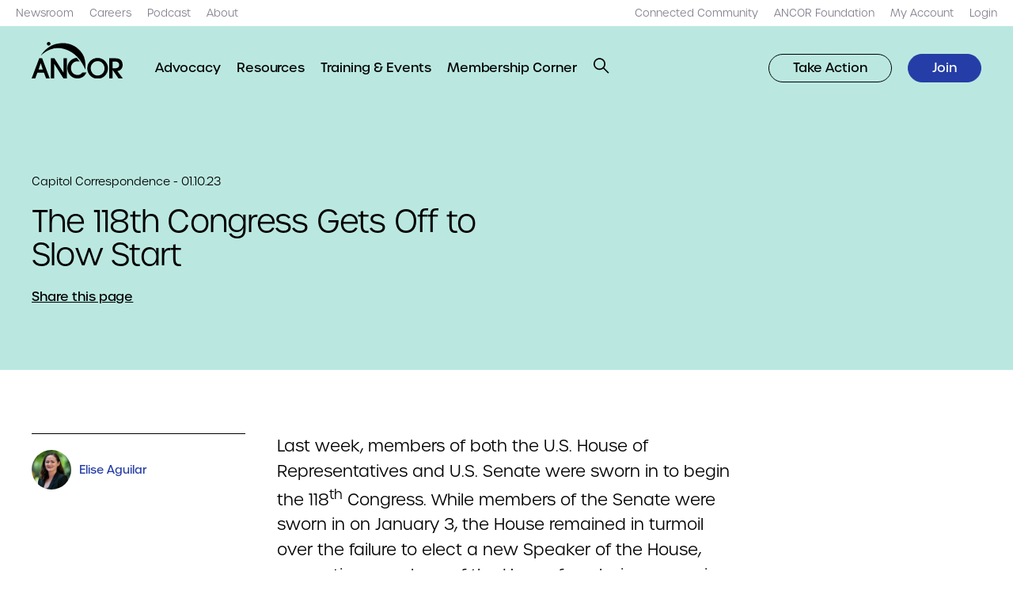

--- FILE ---
content_type: text/html; charset=UTF-8
request_url: https://www.ancor.org/capitol-correspondence/the-118th-congress-gets-off-to-slow-start/
body_size: 17120
content:
<!DOCTYPE html>
<html lang="en-US">
<head> <script type="text/javascript">
/* <![CDATA[ */
var gform;gform||(document.addEventListener("gform_main_scripts_loaded",function(){gform.scriptsLoaded=!0}),document.addEventListener("gform/theme/scripts_loaded",function(){gform.themeScriptsLoaded=!0}),window.addEventListener("DOMContentLoaded",function(){gform.domLoaded=!0}),gform={domLoaded:!1,scriptsLoaded:!1,themeScriptsLoaded:!1,isFormEditor:()=>"function"==typeof InitializeEditor,callIfLoaded:function(o){return!(!gform.domLoaded||!gform.scriptsLoaded||!gform.themeScriptsLoaded&&!gform.isFormEditor()||(gform.isFormEditor()&&console.warn("The use of gform.initializeOnLoaded() is deprecated in the form editor context and will be removed in Gravity Forms 3.1."),o(),0))},initializeOnLoaded:function(o){gform.callIfLoaded(o)||(document.addEventListener("gform_main_scripts_loaded",()=>{gform.scriptsLoaded=!0,gform.callIfLoaded(o)}),document.addEventListener("gform/theme/scripts_loaded",()=>{gform.themeScriptsLoaded=!0,gform.callIfLoaded(o)}),window.addEventListener("DOMContentLoaded",()=>{gform.domLoaded=!0,gform.callIfLoaded(o)}))},hooks:{action:{},filter:{}},addAction:function(o,r,e,t){gform.addHook("action",o,r,e,t)},addFilter:function(o,r,e,t){gform.addHook("filter",o,r,e,t)},doAction:function(o){gform.doHook("action",o,arguments)},applyFilters:function(o){return gform.doHook("filter",o,arguments)},removeAction:function(o,r){gform.removeHook("action",o,r)},removeFilter:function(o,r,e){gform.removeHook("filter",o,r,e)},addHook:function(o,r,e,t,n){null==gform.hooks[o][r]&&(gform.hooks[o][r]=[]);var d=gform.hooks[o][r];null==n&&(n=r+"_"+d.length),gform.hooks[o][r].push({tag:n,callable:e,priority:t=null==t?10:t})},doHook:function(r,o,e){var t;if(e=Array.prototype.slice.call(e,1),null!=gform.hooks[r][o]&&((o=gform.hooks[r][o]).sort(function(o,r){return o.priority-r.priority}),o.forEach(function(o){"function"!=typeof(t=o.callable)&&(t=window[t]),"action"==r?t.apply(null,e):e[0]=t.apply(null,e)})),"filter"==r)return e[0]},removeHook:function(o,r,t,n){var e;null!=gform.hooks[o][r]&&(e=(e=gform.hooks[o][r]).filter(function(o,r,e){return!!(null!=n&&n!=o.tag||null!=t&&t!=o.priority)}),gform.hooks[o][r]=e)}});
/* ]]> */
</script>

	<meta name="viewport" content="width=device-width, initial-scale=1.0, viewport-fit=cover" />
			<!-- Global site tag (gtag.js) - Google Analytics -->
		<script async src="https://www.googletagmanager.com/gtag/js?id=UA-16261583-1"></script>
		<script>
		window.dataLayer = window.dataLayer || [];
		function gtag(){dataLayer.push(arguments);}
		gtag('js', new Date());

		gtag('config', 'UA-16261583-1');
		</script>
			<meta name='robots' content='index, follow, max-image-preview:large, max-snippet:-1, max-video-preview:-1' />
	<style>img:is([sizes="auto" i], [sizes^="auto," i]) { contain-intrinsic-size: 3000px 1500px }</style>
	
	<!-- This site is optimized with the Yoast SEO plugin v26.3 - https://yoast.com/wordpress/plugins/seo/ -->
	<title>The 118th Congress Gets Off to Slow Start | ANCOR</title>
	<link rel="canonical" href="https://www.ancor.org/capitol-correspondence/the-118th-congress-gets-off-to-slow-start/" />
	<meta property="og:locale" content="en_US" />
	<meta property="og:type" content="article" />
	<meta property="og:title" content="The 118th Congress Gets Off to Slow Start | ANCOR" />
	<meta property="og:description" content="Last week, members of both the U.S. House of Representatives and U.S. Senate were sworn in to begin the 118th Congress." />
	<meta property="og:url" content="https://www.ancor.org/capitol-correspondence/the-118th-congress-gets-off-to-slow-start/" />
	<meta property="og:site_name" content="ANCOR" />
	<meta property="article:publisher" content="https://facebook.com/TheRealANCOR" />
	<meta property="article:modified_time" content="2023-01-09T17:13:03+00:00" />
	<meta property="og:image" content="https://www.ancor.org/wp-content/uploads/2022/09/website-social-share-card.png" />
	<meta property="og:image:width" content="1200" />
	<meta property="og:image:height" content="630" />
	<meta property="og:image:type" content="image/png" />
	<meta name="twitter:card" content="summary_large_image" />
	<meta name="twitter:site" content="@TheRealANCOR" />
	<script type="application/ld+json" class="yoast-schema-graph">{"@context":"https://schema.org","@graph":[{"@type":"WebPage","@id":"https://www.ancor.org/capitol-correspondence/the-118th-congress-gets-off-to-slow-start/","url":"https://www.ancor.org/capitol-correspondence/the-118th-congress-gets-off-to-slow-start/","name":"The 118th Congress Gets Off to Slow Start | ANCOR","isPartOf":{"@id":"https://www.ancor.org/#website"},"datePublished":"2023-01-09T17:13:02+00:00","dateModified":"2023-01-09T17:13:03+00:00","breadcrumb":{"@id":"https://www.ancor.org/capitol-correspondence/the-118th-congress-gets-off-to-slow-start/#breadcrumb"},"inLanguage":"en-US","potentialAction":[{"@type":"ReadAction","target":["https://www.ancor.org/capitol-correspondence/the-118th-congress-gets-off-to-slow-start/"]}]},{"@type":"BreadcrumbList","@id":"https://www.ancor.org/capitol-correspondence/the-118th-congress-gets-off-to-slow-start/#breadcrumb","itemListElement":[{"@type":"ListItem","position":1,"name":"Home","item":"https://www.ancor.org/"},{"@type":"ListItem","position":2,"name":"The 118th Congress Gets Off to Slow Start"}]},{"@type":"WebSite","@id":"https://www.ancor.org/#website","url":"https://www.ancor.org/","name":"ANCOR","description":"","publisher":{"@id":"https://www.ancor.org/#organization"},"potentialAction":[{"@type":"SearchAction","target":{"@type":"EntryPoint","urlTemplate":"https://www.ancor.org/?s={search_term_string}"},"query-input":{"@type":"PropertyValueSpecification","valueRequired":true,"valueName":"search_term_string"}}],"inLanguage":"en-US"},{"@type":"Organization","@id":"https://www.ancor.org/#organization","name":"ANCOR","url":"https://www.ancor.org/","logo":{"@type":"ImageObject","inLanguage":"en-US","@id":"https://www.ancor.org/#/schema/logo/image/","url":"https://www.ancor.org/wp-content/uploads/2022/09/ancor-logo.jpg","contentUrl":"https://www.ancor.org/wp-content/uploads/2022/09/ancor-logo.jpg","width":331,"height":200,"caption":"ANCOR"},"image":{"@id":"https://www.ancor.org/#/schema/logo/image/"},"sameAs":["https://facebook.com/TheRealANCOR","https://x.com/TheRealANCOR","https://www.linkedin.com/company/american-network-community-options-resources"]}]}</script>
	<!-- / Yoast SEO plugin. -->


<link rel='dns-prefetch' href='//use.typekit.net' />
<link rel="alternate" type="application/rss+xml" title="ANCOR &raquo; Feed" href="https://www.ancor.org/feed/" />
<link rel="alternate" type="application/rss+xml" title="ANCOR &raquo; Comments Feed" href="https://www.ancor.org/comments/feed/" />
<script type="text/javascript">
/* <![CDATA[ */
window._wpemojiSettings = {"baseUrl":"https:\/\/s.w.org\/images\/core\/emoji\/16.0.1\/72x72\/","ext":".png","svgUrl":"https:\/\/s.w.org\/images\/core\/emoji\/16.0.1\/svg\/","svgExt":".svg","source":{"concatemoji":"https:\/\/www.ancor.org\/wp-includes\/js\/wp-emoji-release.min.js?ver=6.8.3"}};
/*! This file is auto-generated */
!function(s,n){var o,i,e;function c(e){try{var t={supportTests:e,timestamp:(new Date).valueOf()};sessionStorage.setItem(o,JSON.stringify(t))}catch(e){}}function p(e,t,n){e.clearRect(0,0,e.canvas.width,e.canvas.height),e.fillText(t,0,0);var t=new Uint32Array(e.getImageData(0,0,e.canvas.width,e.canvas.height).data),a=(e.clearRect(0,0,e.canvas.width,e.canvas.height),e.fillText(n,0,0),new Uint32Array(e.getImageData(0,0,e.canvas.width,e.canvas.height).data));return t.every(function(e,t){return e===a[t]})}function u(e,t){e.clearRect(0,0,e.canvas.width,e.canvas.height),e.fillText(t,0,0);for(var n=e.getImageData(16,16,1,1),a=0;a<n.data.length;a++)if(0!==n.data[a])return!1;return!0}function f(e,t,n,a){switch(t){case"flag":return n(e,"\ud83c\udff3\ufe0f\u200d\u26a7\ufe0f","\ud83c\udff3\ufe0f\u200b\u26a7\ufe0f")?!1:!n(e,"\ud83c\udde8\ud83c\uddf6","\ud83c\udde8\u200b\ud83c\uddf6")&&!n(e,"\ud83c\udff4\udb40\udc67\udb40\udc62\udb40\udc65\udb40\udc6e\udb40\udc67\udb40\udc7f","\ud83c\udff4\u200b\udb40\udc67\u200b\udb40\udc62\u200b\udb40\udc65\u200b\udb40\udc6e\u200b\udb40\udc67\u200b\udb40\udc7f");case"emoji":return!a(e,"\ud83e\udedf")}return!1}function g(e,t,n,a){var r="undefined"!=typeof WorkerGlobalScope&&self instanceof WorkerGlobalScope?new OffscreenCanvas(300,150):s.createElement("canvas"),o=r.getContext("2d",{willReadFrequently:!0}),i=(o.textBaseline="top",o.font="600 32px Arial",{});return e.forEach(function(e){i[e]=t(o,e,n,a)}),i}function t(e){var t=s.createElement("script");t.src=e,t.defer=!0,s.head.appendChild(t)}"undefined"!=typeof Promise&&(o="wpEmojiSettingsSupports",i=["flag","emoji"],n.supports={everything:!0,everythingExceptFlag:!0},e=new Promise(function(e){s.addEventListener("DOMContentLoaded",e,{once:!0})}),new Promise(function(t){var n=function(){try{var e=JSON.parse(sessionStorage.getItem(o));if("object"==typeof e&&"number"==typeof e.timestamp&&(new Date).valueOf()<e.timestamp+604800&&"object"==typeof e.supportTests)return e.supportTests}catch(e){}return null}();if(!n){if("undefined"!=typeof Worker&&"undefined"!=typeof OffscreenCanvas&&"undefined"!=typeof URL&&URL.createObjectURL&&"undefined"!=typeof Blob)try{var e="postMessage("+g.toString()+"("+[JSON.stringify(i),f.toString(),p.toString(),u.toString()].join(",")+"));",a=new Blob([e],{type:"text/javascript"}),r=new Worker(URL.createObjectURL(a),{name:"wpTestEmojiSupports"});return void(r.onmessage=function(e){c(n=e.data),r.terminate(),t(n)})}catch(e){}c(n=g(i,f,p,u))}t(n)}).then(function(e){for(var t in e)n.supports[t]=e[t],n.supports.everything=n.supports.everything&&n.supports[t],"flag"!==t&&(n.supports.everythingExceptFlag=n.supports.everythingExceptFlag&&n.supports[t]);n.supports.everythingExceptFlag=n.supports.everythingExceptFlag&&!n.supports.flag,n.DOMReady=!1,n.readyCallback=function(){n.DOMReady=!0}}).then(function(){return e}).then(function(){var e;n.supports.everything||(n.readyCallback(),(e=n.source||{}).concatemoji?t(e.concatemoji):e.wpemoji&&e.twemoji&&(t(e.twemoji),t(e.wpemoji)))}))}((window,document),window._wpemojiSettings);
/* ]]> */
</script>
<style id='wp-emoji-styles-inline-css' type='text/css'>

	img.wp-smiley, img.emoji {
		display: inline !important;
		border: none !important;
		box-shadow: none !important;
		height: 1em !important;
		width: 1em !important;
		margin: 0 0.07em !important;
		vertical-align: -0.1em !important;
		background: none !important;
		padding: 0 !important;
	}
</style>
<style id='classic-theme-styles-inline-css' type='text/css'>
/*! This file is auto-generated */
.wp-block-button__link{color:#fff;background-color:#32373c;border-radius:9999px;box-shadow:none;text-decoration:none;padding:calc(.667em + 2px) calc(1.333em + 2px);font-size:1.125em}.wp-block-file__button{background:#32373c;color:#fff;text-decoration:none}
</style>
<style id='safe-svg-svg-icon-style-inline-css' type='text/css'>
.safe-svg-cover{text-align:center}.safe-svg-cover .safe-svg-inside{display:inline-block;max-width:100%}.safe-svg-cover svg{fill:currentColor;height:100%;max-height:100%;max-width:100%;width:100%}

</style>
<link rel='stylesheet' id='tm-fonts-css' href='https://use.typekit.net/bjx6slb.css?ver=v1' type='text/css' media='all' />
<link rel='stylesheet' id='tm-app-css' href='https://www.ancor.org/wp-content/themes/ancor/assets/styles/app.css?ver=1762828796' type='text/css' media='all' />
<script type="text/javascript" src="https://www.ancor.org/wp-includes/js/jquery/jquery.min.js?ver=3.7.1" id="jquery-core-js"></script>
<script type="text/javascript" src="https://www.ancor.org/wp-includes/js/jquery/jquery-migrate.min.js?ver=3.4.1" id="jquery-migrate-js"></script>
<link rel="https://api.w.org/" href="https://www.ancor.org/wp-json/" /><link rel="alternate" title="JSON" type="application/json" href="https://www.ancor.org/wp-json/wp/v2/news/14913" /><link rel="EditURI" type="application/rsd+xml" title="RSD" href="https://www.ancor.org/xmlrpc.php?rsd" />
<link rel='shortlink' href='https://www.ancor.org/?p=14913' />
<link rel="alternate" title="oEmbed (JSON)" type="application/json+oembed" href="https://www.ancor.org/wp-json/oembed/1.0/embed?url=https%3A%2F%2Fwww.ancor.org%2Fcapitol-correspondence%2Fthe-118th-congress-gets-off-to-slow-start%2F" />
<link rel="alternate" title="oEmbed (XML)" type="text/xml+oembed" href="https://www.ancor.org/wp-json/oembed/1.0/embed?url=https%3A%2F%2Fwww.ancor.org%2Fcapitol-correspondence%2Fthe-118th-congress-gets-off-to-slow-start%2F&#038;format=xml" />
<link rel="apple-touch-icon" sizes="180x180" href="https://www.ancor.org/wp-content/themes/ancor/assets/favicons/apple-touch-icon.png"><link rel="shortcut icon" href="https://www.ancor.org/wp-content/themes/ancor/assets/favicons/favicon.ico">		<style type="text/css" id="wp-custom-css">
			.img.alignright { float: right; margin: 0 0 1em 1em; }
img.alignleft { float: left; margin: 0 1em 1em 0; }
img.aligncenter { display: block; margin-left: auto; margin-right: auto; }
.o-rich-text .alignright { float: right; }
.o-rich-text .alignleft { float: left; }
.o-rich-text .aligncenter { display: block; margin-left: auto; margin-right: auto; }

.c-split-sidebar-content__links .o-link {
	text-decoration-color: transparent !important;
}
.u-hide-after--l .c-primary-nav__middle li {
    line-height: 2;
}		</style>
		</head>

<body class="wp-singular news-template-default single single-news postid-14913 wp-theme-ancor ancor">
		<header role="banner" class="c-header c-header__top u-hide-until--l ">
	<div class="l-container l-container--xxl">
		<nav class="c-skip-links">
			<ul>
				<li><a href="#nav" accesskey="n">Skip to navigation [n]</a></li>
				<li><a href="#content" accesskey="c">Skip to content [c]</a></li>
				<li><a href="#footer" accesskey="f">Skip to footer [f]</a></li>
			</ul>
		</nav>
		<nav role="navigation" class="c-primary-nav c-primary-nav--top u-spacing--left u-hide-until--l">
			<ul id="menu-top-left" class="c-primary-nav__items c-primary-nav__left u-spacing--left"><li class='c-primary-nav__item menu-item menu-item-type-post_type menu-item-object-page'><a href="https://www.ancor.org/newsroom/" target="" class="o-link"><span>Newsroom</span></a></li><li class='c-primary-nav__item menu-item menu-item-type-post_type menu-item-object-page'><a href="https://www.ancor.org/careers/" target="" class="o-link"><span>Careers</span></a></li><li class='c-primary-nav__item menu-item menu-item-type-post_type menu-item-object-page'><a href="https://www.ancor.org/podcasts/" target="" class="o-link"><span>Podcast</span></a></li><li class='c-primary-nav__item menu-item menu-item-type-post_type menu-item-object-page'><a href="https://www.ancor.org/about/" target="" class="o-link"><span>About</span></a></li></ul>			<ul id="menu-top-right" class="c-primary-nav__items c-primary-nav__right u-spacing--left"><li class='c-primary-nav__item menu-item menu-item-type-custom menu-item-object-custom'><a href="https://connect.ancor.org/home" target="" class="o-link"><span>Connected Community</span></a></li><li class='c-primary-nav__item menu-item menu-item-type-custom menu-item-object-custom'><a href="http://www.ancorfoundation.org" target="" class="o-link"><span>ANCOR Foundation</span></a></li><li class='c-primary-nav__item menu-item menu-item-type-custom menu-item-object-custom'><a href="https://nf.ancor.org/eWeb/MemberPage.aspx" target="" class="o-link"><span>My Account</span></a></li><li class='c-primary-nav__item login menu-item menu-item-type-custom menu-item-object-custom'><a href="https://www.ancor.org/?option=saml_user_login" target="" class="o-link"><span>Login</span></a></li></ul>		</nav>
	</div>
</header>	<header id="nav" role="banner" class="c-header c-header__bottom ">
	<div class="l-container l-container--xxl">
		<div class="o-logo">
				<a href="https://www.ancor.org" aria-label="ANCOR">
		<img src="https://www.ancor.org/wp-content/themes/ancor/assets/images/logo.svg" alt="ANCOR" />
	</a>
			</div>
		<button role="button"
				class="o-button o-button--search-toggle js-toggle u-hide-after--l o-button--search"
				data-prefix="c-search"
				data-toggled=".c-search">
			<div class="o-icon o-icon--small">
				<svg width="24" height="24" viewBox="0 0 24 24" fill="none" xmlns="http://www.w3.org/2000/svg"><path fill-rule="evenodd" clip-rule="evenodd" d="M0.010498 9.26758C0.010498 14.2381 4.03994 18.2676 9.0105 18.2676C11.1355 18.2676 13.0885 17.5311 14.6282 16.2995L22.0393 23.7106L23.4535 22.2964L16.0424 14.8853C17.274 13.3456 18.0105 11.3926 18.0105 9.26758C18.0105 4.29702 13.9811 0.267578 9.0105 0.267578C4.03994 0.267578 0.010498 4.29702 0.010498 9.26758ZM2.0105 9.26758C2.0105 5.40158 5.1445 2.26758 9.0105 2.26758C12.8765 2.26758 16.0105 5.40158 16.0105 9.26758C16.0105 13.1336 12.8765 16.2676 9.0105 16.2676C5.1445 16.2676 2.0105 13.1336 2.0105 9.26758Z" fill="black" /></svg>			</div>
			<span class="screen-reader-text">Open Search</span>
		</button>
		<button role="button"
				class="o-button o-button--menu-toggle js-toggle u-hide-after--l o-button--close"
				data-prefix="c-header"
				data-toggled=".c-header">
			<div class="o-icon o-icon--small">
				<svg width="24" height="24" viewBox="0 0 24 24" fill="none" xmlns="http://www.w3.org/2000/svg"><path fill-rule="evenodd" clip-rule="evenodd" d="M13.9141 11.4999L20.6316 4.78238L19.2174 3.36816L12.4999 10.0857L5.78238 3.36816L4.36816 4.78238L11.0857 11.4999L4.36816 18.2174L5.78238 19.6316L12.4999 12.9141L19.2174 19.6316L20.6316 18.2174L13.9141 11.4999Z" fill="black" /></svg>			</div>
			<span class="screen-reader-text">Close Menu</span>
		</button>
		<button role="button"
				class="o-button o-button--menu-toggle js-toggle u-hide-after--l o-button--menu"
				data-prefix="c-header"
				data-toggled=".c-header">
			<div class="o-icon o-icon--small">
				<svg width="24" height="24" viewBox="0 0 24 24" fill="none" xmlns="http://www.w3.org/2000/svg"><rect y="3" width="24" height="2" fill="black" /><rect y="11" width="24" height="2" fill="black" /><rect y="19" width="24" height="2" fill="black" /></svg>			</div>
			<span class="screen-reader-text">Open Menu</span>
		</button>
		<nav role="navigation" class="c-primary-nav c-primary-nav--bottom u-spacing--left u-hide-until--l">
			<ul id="menu-main-menu" class="c-primary-nav__items c-primary-nav__left u-spacing--left"><li class='c-primary-nav__item two-columns menu-item menu-item-type-post_type menu-item-object-page menu-item-has-children'><a href="https://www.ancor.org/advocacy/" target="" class="o-link"><span>Advocacy</span></a><ul class='c-primary-nav__submenu u-padding' data-bp='grid 6'><li class='c-primary-nav__item u-spacing menu-item menu-item-type-custom menu-item-object-custom menu-item-has-children'><h6 class="o-heading o-heading--xs"><span>Our Priorities</span></h6><ul class='c-primary-nav__items u-spacing--half'><li class='c-primary-nav__item menu-item menu-item-type-post_type menu-item-object-priority'><a href="https://www.ancor.org/priorities/dsp-workforce/" target="" class="o-link"><span>DSP Workforce</span></a></li><li class='c-primary-nav__item menu-item menu-item-type-post_type menu-item-object-priority'><a href="https://www.ancor.org/priorities/policy-advocacy/" target="" class="o-link"><span>Policy &amp; Advocacy</span></a></li><li class='c-primary-nav__item menu-item menu-item-type-post_type menu-item-object-priority'><a href="https://www.ancor.org/priorities/quality-services/" target="" class="o-link"><span>Quality Services</span></a></li><li class='c-primary-nav__item menu-item menu-item-type-post_type menu-item-object-priority'><a href="https://www.ancor.org/priorities/business-acumen/" target="" class="o-link"><span>Business Acumen</span></a></li><li class='c-primary-nav__item menu-item menu-item-type-post_type menu-item-object-priority'><a href="https://www.ancor.org/priorities/rights-justice/" target="" class="o-link"><span>Rights &amp; Justice</span></a></li></ul></li><li class='c-primary-nav__item u-spacing menu-item menu-item-type-custom menu-item-object-custom menu-item-has-children'><h6 class="o-heading o-heading--xs"><span>Get Involved</span></h6><ul class='c-primary-nav__items u-spacing--half'><li class='c-primary-nav__item menu-item menu-item-type-custom menu-item-object-custom'><a href="https://www.ancor.org/advocacy/toolkit/" target="" class="o-link"><span>Advocacy Toolkit</span></a></li><li class='c-primary-nav__item menu-item menu-item-type-custom menu-item-object-custom'><a href="https://amplifier.ancor.org" target="" class="o-link"><span>ANCOR Amplifier</span></a></li><li class='c-primary-nav__item menu-item menu-item-type-post_type menu-item-object-page'><a href="https://www.ancor.org/pac/" target="" class="o-link"><span>ANCOR DC PAC</span></a></li><li class='c-primary-nav__item menu-item menu-item-type-custom menu-item-object-custom'><a href="https://caseforinclusion.org" target="" class="o-link"><span>Case for Inclusion</span></a></li><li class='c-primary-nav__item menu-item menu-item-type-custom menu-item-object-custom'><a href="https://ancor.org/medicaid" target="" class="o-link"><span>Medicaid Resource Center</span></a></li></ul></li></ul></li><li class='c-primary-nav__item menu-item menu-item-type-post_type menu-item-object-page'><a href="https://www.ancor.org/resources/" target="" class="o-link"><span>Resources</span></a></li><li class='c-primary-nav__item menu-item menu-item-type-post_type menu-item-object-page'><a href="https://www.ancor.org/events/" target="" class="o-link"><span>Training &amp; Events</span></a></li><li class='c-primary-nav__item menu-item menu-item-type-post_type menu-item-object-page'><a href="https://www.ancor.org/membership-corner/" target="" class="o-link"><span>Membership Corner</span></a></li>		<li class="u-hide-until--l">
			<button role="button" class="o-button o-button--search-toggle js-toggle o-button--search" data-prefix="c-search" data-toggled=".c-search">
				<div class="o-icon o-icon--xsmall">
					<svg width="24" height="24" viewBox="0 0 24 24" fill="none" xmlns="http://www.w3.org/2000/svg"><path fill-rule="evenodd" clip-rule="evenodd" d="M0.010498 9.26758C0.010498 14.2381 4.03994 18.2676 9.0105 18.2676C11.1355 18.2676 13.0885 17.5311 14.6282 16.2995L22.0393 23.7106L23.4535 22.2964L16.0424 14.8853C17.274 13.3456 18.0105 11.3926 18.0105 9.26758C18.0105 4.29702 13.9811 0.267578 9.0105 0.267578C4.03994 0.267578 0.010498 4.29702 0.010498 9.26758ZM2.0105 9.26758C2.0105 5.40158 5.1445 2.26758 9.0105 2.26758C12.8765 2.26758 16.0105 5.40158 16.0105 9.26758C16.0105 13.1336 12.8765 16.2676 9.0105 16.2676C5.1445 16.2676 2.0105 13.1336 2.0105 9.26758Z" fill="black" /></svg>				</div>
			</button>
		</li>
	</ul>			<ul id="menu-nav-buttons" class="c-primary-nav__items c-primary-nav__right u-spacing--left"><li class='c-primary-nav__item'><a  role="button"  class="button outline menu-item menu-item-type-custom menu-item-object-custom o-button  o-button--outline o-button--small" href="https://amplifier.ancor.org" target="" class="o-link"><span>Take Action</span></a></li><li class='c-primary-nav__item'><a  role="button"  class="button menu-item menu-item-type-custom menu-item-object-custom o-button  o-button--small" href="https://www.ancor.org/join/" target="" class="o-link"><span>Join</span></a></li></ul>		</nav>
		<nav role="navigation" class="c-primary-nav c-primary-nav--mobile u-spacing--double u-hide-after--l">
			<ul id="menu-main-menu-1" class="c-primary-nav__items c-primary-nav__top u-spacing"><li class='c-primary-nav__item two-columns menu-item menu-item-type-post_type menu-item-object-page menu-item-has-children'><a href="https://www.ancor.org/advocacy/" target="" class="o-link"><span>Advocacy</span></a>
					<button role="button" class="o-button o-button--submenu-toggle js-toggle-parent o-button--submenu">
						<div class="o-icon o-icon--small">
							<svg width="24" height="24" viewBox="0 0 24 24" fill="none" xmlns="http://www.w3.org/2000/svg"><path d="M19 10.275L12 18L5 10.275L6.5726 9L12 14.9901L17.4274 9L19 10.275Z" fill="black"></path></svg>
						</div>
					</button>
				<ul class='c-primary-nav__submenu u-padding u-spacing'><li class='c-primary-nav__item u-spacing menu-item menu-item-type-custom menu-item-object-custom menu-item-has-children'><h6 class="o-heading o-heading--xs"><span>Our Priorities</span></h6><ul class='c-primary-nav__items u-spacing--half'><li class='c-primary-nav__item menu-item menu-item-type-post_type menu-item-object-priority'><a href="https://www.ancor.org/priorities/dsp-workforce/" target="" class="o-link"><span>DSP Workforce</span></a></li><li class='c-primary-nav__item menu-item menu-item-type-post_type menu-item-object-priority'><a href="https://www.ancor.org/priorities/policy-advocacy/" target="" class="o-link"><span>Policy &amp; Advocacy</span></a></li><li class='c-primary-nav__item menu-item menu-item-type-post_type menu-item-object-priority'><a href="https://www.ancor.org/priorities/quality-services/" target="" class="o-link"><span>Quality Services</span></a></li><li class='c-primary-nav__item menu-item menu-item-type-post_type menu-item-object-priority'><a href="https://www.ancor.org/priorities/business-acumen/" target="" class="o-link"><span>Business Acumen</span></a></li><li class='c-primary-nav__item menu-item menu-item-type-post_type menu-item-object-priority'><a href="https://www.ancor.org/priorities/rights-justice/" target="" class="o-link"><span>Rights &amp; Justice</span></a></li></ul></li><li class='c-primary-nav__item u-spacing menu-item menu-item-type-custom menu-item-object-custom menu-item-has-children'><h6 class="o-heading o-heading--xs"><span>Get Involved</span></h6><ul class='c-primary-nav__items u-spacing--half'><li class='c-primary-nav__item menu-item menu-item-type-custom menu-item-object-custom'><a href="https://www.ancor.org/advocacy/toolkit/" target="" class="o-link"><span>Advocacy Toolkit</span></a></li><li class='c-primary-nav__item menu-item menu-item-type-custom menu-item-object-custom'><a href="https://amplifier.ancor.org" target="" class="o-link"><span>ANCOR Amplifier</span></a></li><li class='c-primary-nav__item menu-item menu-item-type-post_type menu-item-object-page'><a href="https://www.ancor.org/pac/" target="" class="o-link"><span>ANCOR DC PAC</span></a></li><li class='c-primary-nav__item menu-item menu-item-type-custom menu-item-object-custom'><a href="https://caseforinclusion.org" target="" class="o-link"><span>Case for Inclusion</span></a></li><li class='c-primary-nav__item menu-item menu-item-type-custom menu-item-object-custom'><a href="https://ancor.org/medicaid" target="" class="o-link"><span>Medicaid Resource Center</span></a></li></ul></li></ul></li><li class='c-primary-nav__item menu-item menu-item-type-post_type menu-item-object-page'><a href="https://www.ancor.org/resources/" target="" class="o-link"><span>Resources</span></a></li><li class='c-primary-nav__item menu-item menu-item-type-post_type menu-item-object-page'><a href="https://www.ancor.org/events/" target="" class="o-link"><span>Training &amp; Events</span></a></li><li class='c-primary-nav__item menu-item menu-item-type-post_type menu-item-object-page'><a href="https://www.ancor.org/membership-corner/" target="" class="o-link"><span>Membership Corner</span></a></li>		<li class="u-hide-until--l">
			<button role="button" class="o-button o-button--search-toggle js-toggle o-button--search" data-prefix="c-search" data-toggled=".c-search">
				<div class="o-icon o-icon--xsmall">
					<svg width="24" height="24" viewBox="0 0 24 24" fill="none" xmlns="http://www.w3.org/2000/svg"><path fill-rule="evenodd" clip-rule="evenodd" d="M0.010498 9.26758C0.010498 14.2381 4.03994 18.2676 9.0105 18.2676C11.1355 18.2676 13.0885 17.5311 14.6282 16.2995L22.0393 23.7106L23.4535 22.2964L16.0424 14.8853C17.274 13.3456 18.0105 11.3926 18.0105 9.26758C18.0105 4.29702 13.9811 0.267578 9.0105 0.267578C4.03994 0.267578 0.010498 4.29702 0.010498 9.26758ZM2.0105 9.26758C2.0105 5.40158 5.1445 2.26758 9.0105 2.26758C12.8765 2.26758 16.0105 5.40158 16.0105 9.26758C16.0105 13.1336 12.8765 16.2676 9.0105 16.2676C5.1445 16.2676 2.0105 13.1336 2.0105 9.26758Z" fill="black" /></svg>				</div>
			</button>
		</li>
	</ul>			<ul  class="c-primary-nav__items c-primary-nav__middle" data-bp="grid 6">
				<div class="menu-top-left-container"><li class='c-primary-nav__item menu-item menu-item-type-post_type menu-item-object-page'><a href="https://www.ancor.org/newsroom/" target="" class="o-link"><span>Newsroom</span></a></li><li class='c-primary-nav__item menu-item menu-item-type-post_type menu-item-object-page'><a href="https://www.ancor.org/careers/" target="" class="o-link"><span>Careers</span></a></li><li class='c-primary-nav__item menu-item menu-item-type-post_type menu-item-object-page'><a href="https://www.ancor.org/podcasts/" target="" class="o-link"><span>Podcast</span></a></li><li class='c-primary-nav__item menu-item menu-item-type-post_type menu-item-object-page'><a href="https://www.ancor.org/about/" target="" class="o-link"><span>About</span></a></li></div>				<div class="menu-top-right-container"><li class='c-primary-nav__item menu-item menu-item-type-custom menu-item-object-custom'><a href="https://connect.ancor.org/home" target="" class="o-link"><span>Connected Community</span></a></li><li class='c-primary-nav__item menu-item menu-item-type-custom menu-item-object-custom'><a href="http://www.ancorfoundation.org" target="" class="o-link"><span>ANCOR Foundation</span></a></li><li class='c-primary-nav__item menu-item menu-item-type-custom menu-item-object-custom'><a href="https://nf.ancor.org/eWeb/MemberPage.aspx" target="" class="o-link"><span>My Account</span></a></li><li class='c-primary-nav__item login menu-item menu-item-type-custom menu-item-object-custom'><a href="https://www.ancor.org/?option=saml_user_login" target="" class="o-link"><span>Login</span></a></li></div>			</ul>
			<ul class="c-primary-nav__items c-primary-nav__bottom" data-bp="grid 6">
				<li class='c-primary-nav__item'><a  role="button"  class="button outline menu-item menu-item-type-custom menu-item-object-custom o-button  o-button--outline" href="https://amplifier.ancor.org" target="" class="o-link"><span>Take Action</span></a></li><li class='c-primary-nav__item'><a  role="button"  class="button menu-item menu-item-type-custom menu-item-object-custom o-button" href="https://www.ancor.org/join/" target="" class="o-link"><span>Join</span></a></li>			</ul>
		</nav>
	</div>
</header>	
	<section class="c-search l-wrap">
		<div class="o-input o-input--search o-form__item has-focus-effect">
			<form action="https://www.ancor.org">
				<label for="search" class="is-vishidden">Search ANCOR</label>
				<input id="search"
					class="js-input-focus"
					name="s"
					type="search"
					placeholder="Search ANCOR"
					placeholder="Search ANCOR" />
			</form>
		</div>
		<button role="button"
				class="o-button o-button--menu-toggle js-toggle o-button--close tm-button--search-close"
				data-prefix="c-search"
				data-toggled=".c-search" tab-index="-1">
			<div class="o-icon o-icon--small">
				<svg width="24" height="24" viewBox="0 0 24 24" fill="none" xmlns="http://www.w3.org/2000/svg"><path fill-rule="evenodd" clip-rule="evenodd" d="M13.9141 11.4999L20.6316 4.78238L19.2174 3.36816L12.4999 10.0857L5.78238 3.36816L4.36816 4.78238L11.0857 11.4999L4.36816 18.2174L5.78238 19.6316L12.4999 12.9141L19.2174 19.6316L20.6316 18.2174L13.9141 11.4999Z" fill="black" /></svg>			</div>
			<span class="screen-reader-text">Close Search</span>
		</button>
	</section>
	<main id="content" role="document" class="l-main">
		<div class="c-content">
			<section class="c-hero c-hero--split-media c-hero--mint">
	<div class="l-container l-container--xxl">
		<div class="c-hero__content" data-bp="grid">
			<div class="c-hero__left u-spacing" data-bp="6@md">
						<span class="o-kicker o-kicker--light c-post__kicker">
			Capitol Correspondence - 01.10.23		</span>
					<h1 class="o-heading o-heading--l c-hero__heading">
					<span>The 118th Congress Gets Off to Slow Start</span>
				</h1>
				<a class="o-link js-toggle u-hide-until--m"
				   href="#"
				   target="_self"
				   data-toggled="body"
				   data-prefix="modal">
					<span>Share this page</span>
				</a>
			</div>
			<div class="c-hero__right u-spacing--half" data-bp="6@md">
								<a class="o-link js-toggle u-hide-after--m"
				   href="#"
				   target="_self"
				   data-toggled="body"
				   data-prefix="modal">
					<span>Share this page</span>
				</a>
			</div>
		</div>
	</div>
</section>
<div class="c-modal c-modal--share">
	<div class="c-modal__container">
		<div class="c-modal__header u-padding">
			<button role="button" class="o-button c-modal__close js-toggle" data-prefix="modal" data-toggled="body" aria-label="Close">
				<div class="o-icon o-icon--small">
					<svg width="24" height="24" viewBox="0 0 24 24" fill="none" xmlns="http://www.w3.org/2000/svg"><path fill-rule="evenodd" clip-rule="evenodd" d="M13.9141 11.4999L20.6316 4.78238L19.2174 3.36816L12.4999 10.0857L5.78238 3.36816L4.36816 4.78238L11.0857 11.4999L4.36816 18.2174L5.78238 19.6316L12.4999 12.9141L19.2174 19.6316L20.6316 18.2174L13.9141 11.4999Z" fill="black"></path></svg>				</div>
			</button>
			<div class="o-rich-text c-modal__rich-text">
				Share this page			</div>
		</div>
		<div class="c-modal__content u-padding u-spacing--half">
			<ul class="c-modal__social u-spacing">
				<li>
					<a class="o-link c-modal__link" href="https://twitter.com/intent/tweet?url=https%3A%2F%2Fwww.ancor.org%2Fcapitol-correspondence%2Fthe-118th-congress-gets-off-to-slow-start%2F&text=The+118th+Congress+Gets+Off+to+Slow+Start" target="_blank" rel="noreferrer">
						<div class="o-icon o-icon--small">
							<svg width="30" height="30" viewBox="0 0 30 30" fill="none" xmlns="http://www.w3.org/2000/svg"><path d="M17.8156 13.8281L24.2531 6.375H22.7344L17.1281 12.8906L12.6563 6.375H6.75L13.4906 16.2281L6.75 24.0469H8.26875L14.1656 17.1844L18.8438 24.0469H24.75L17.8156 13.8281ZM14.9531 16.2563L14.2594 15.2906L8.82188 7.51875H11.8969L16.2281 13.7156L16.9219 14.6813L22.7344 23.0063H19.6594L14.9531 16.2563Z" fill="black"></path></svg> 						</div>
						<span>Twitter</span>
					</a>
				</li>
				<li>
					<a class="o-link c-modal__link" href="https://www.facebook.com/sharer/sharer.php?u=https%3A%2F%2Fwww.ancor.org%2Fcapitol-correspondence%2Fthe-118th-congress-gets-off-to-slow-start%2F" target="_blank" rel="noreferrer">
						<div class="o-icon o-icon--small">
							<svg width="30" height="30" viewBox="0 0 30 30" fill="none" xmlns="http://www.w3.org/2000/svg"><path d="M13.0312 25.5V16.1074H9.75V12.375H13.0312V9.42188C13.0312 7.86328 13.4858 6.65332 14.3949 5.79199C15.304 4.93066 16.5114 4.5 18.017 4.5C19.2386 4.5 20.233 4.55469 21 4.66406V7.98633H18.9545C18.1875 7.98633 17.6619 8.15039 17.3778 8.47852C17.1506 8.75195 17.0369 9.18945 17.0369 9.79102V12.375H20.6591L20.1477 16.1074H17.0369V25.5H13.0312Z" fill="black"></path></svg>						</div>
						<span>Facebook</span>
					</a>
				</li>
				<li>
					<a class="o-link c-modal__link" href="https://www.linkedin.com/sharing/share-offsite/?url=https%3A%2F%2Fwww.ancor.org%2Fcapitol-correspondence%2Fthe-118th-congress-gets-off-to-slow-start%2F" target="_blank" rel="noreferrer">
						<div class="o-icon o-icon--small">
							<svg width="30" height="30" viewBox="0 0 30 30" fill="none" xmlns="http://www.w3.org/2000/svg"><path fill-rule="evenodd" clip-rule="evenodd" d="M8.625 10.5C7.91204 10.5 7.2963 10.2407 6.77778 9.72222C6.25926 9.2037 6 8.58796 6 7.875C6 7.16204 6.25926 6.5463 6.77778 6.02778C7.2963 5.50926 7.91204 5.25 8.625 5.25C9.33796 5.25 9.9537 5.50926 10.4722 6.02778C10.9907 6.5463 11.25 7.16204 11.25 7.875C11.25 8.58796 10.9907 9.2037 10.4722 9.72222C9.9537 10.2407 9.33796 10.5 8.625 10.5ZM9.75 24H6V12H9.75V24ZM20.8884 24H24.75V17.1889C24.75 15.2785 24.4732 13.8664 23.9195 12.9528C23.1998 11.8176 21.9403 11.25 20.141 11.25C19.2552 11.25 18.4801 11.4715 17.8157 11.9145C17.2067 12.2744 16.7638 12.7313 16.487 13.285H16.4455V11.5822H12.75V24H16.5701V17.8534C16.5701 16.8844 16.7085 16.1507 16.9853 15.6523C17.3452 14.9878 17.968 14.6555 18.8538 14.6555C19.7396 14.6555 20.3348 15.0293 20.6393 15.7769C20.8054 16.2199 20.8884 16.9397 20.8884 17.9365V24Z" fill="black"></path></svg>						</div>
						<span>LinkedIn</span>
					</a>
				</li>
				<li>
					<a class="o-link c-modal__link" href="/cdn-cgi/l/email-protection#[base64]" target="_blank" rel="noreferrer">
						<div class="o-icon o-icon--small">
							<svg width="30" height="30" viewBox="0 0 30 30" fill="none" xmlns="http://www.w3.org/2000/svg"><path fill-rule="evenodd" clip-rule="evenodd" d="M9 8.25C7.34315 8.25 6 9.59315 6 11.25V18.75C6 20.4069 7.34315 21.75 9 21.75H21C22.6569 21.75 24 20.4069 24 18.75V11.25C24 9.59315 22.6569 8.25 21 8.25H9ZM15 16.5L8.25 12.1219L8.94382 11.25L15 15.1783L21.0562 11.25L21.75 12.1219L15 16.5Z" fill="black"></path></svg>						</div>
						<span>Email</span>
					</a>
				</li>
			</ul>
		</div>
	</div>
</div>
<section class="c-split-sidebar-content c-split-sidebar-content--border-top-left u-padding--double">

	
	<div class="l-container l-container--xxl">
					<div class="c-split-sidebar-content__grid u-animation-delay" data-bp="grid">
				<div class="c-split-sidebar-content__left u-spacing js-animate u-fade-up" data-bp="3@md">
			<div class="c-split-sidebar-content__authors u-spacing--half">
						<div class="c-split-sidebar-content__author u-spacing--half--left">
					<figure class="c-split-sidebar-content__authors-headshot">		<span class="tm-img tm-img--cover"  style="--rl:1">
			<img class="lazyload o-image" data-src="https://www.ancor.org/wp-content/uploads/2022/08/Elise_900px.png" data-srcset="https://www.ancor.org/wp-content/uploads/2022/08/Elise_900px-300x300.png 300w, https://www.ancor.org/wp-content/uploads/2022/08/Elise_900px-150x150.png 150w, https://www.ancor.org/wp-content/uploads/2022/08/Elise_900px-768x768.png 768w, https://www.ancor.org/wp-content/uploads/2022/08/Elise_900px-200x200.png 200w, https://www.ancor.org/wp-content/uploads/2022/08/Elise_900px-500x500.png 500w, https://www.ancor.org/wp-content/uploads/2022/08/Elise_900px.png 900w" alt="Image of a woman with dark brown hair smiling at the camera. She is wearing a black blouse and a black suit jacket.">
			<noscript><img class="o-image" src="https://www.ancor.org/wp-content/uploads/2022/08/Elise_900px.png" alt="Image of a woman with dark brown hair smiling at the camera. She is wearing a black blouse and a black suit jacket."></noscript>
		</span>

	</figure>											<a class="o-link"
							href="https://www.ancor.org/people/elise-aguilar/"
							target="_self">
							<span>Elise Aguilar</span>
						</a>
									</div>
					</div>
		</div>				<div class="c-split-sidebar-content__right u-spacing--quad" data-bp="9@md 6@lg">


				<div class="c-split-sidebar-content__content u-spacing--double js-animate u-fade-up">
					<div class="o-rich-text c-split-sidebar-content__rich-text">
						<p>Last week, members of both the U.S. House of Representatives and U.S. Senate were sworn in to begin the 118<sup>th</sup> Congress. While members of the Senate were sworn in on January 3, the House remained in turmoil over the failure to elect a new Speaker of the House, preventing members of the House from being sworn in and beginning their tenure until the early morning hours of Saturday, January 8.</p>
<p>Representative Kevin McCarthy (R-CA) finally earned enough votes to win the Speakership after 15 rounds of voting. His victory comes with compromises, however; there will be significant rules changes in the House this year, including a rule that allows any one member to call a motion to vacate the Speaker chair and rules on how spending bills must be passed. The failure to swiftly elect a leader and begin legislative business will surely prove to be a sign of many power struggles to come in the 118<sup>th</sup> Congress.</p>
					</div>
				</div>


</div>			</div>
			</div>
</section>
<section class="c-email-signup u-padding--double" >
	<div class="l-container l-container--xxl">
		<div class="c-email-signup__content u-animation-delay" data-bp="grid 6@md">
			<div class="c-email-signup__left u-spacing--half js-animate u-fade-up">
				<div class="o-icon o-icon--email c-email-signup__email js-animate">
					<svg width="64" height="28" viewBox="0 0 64 28" fill="none" xmlns="http://www.w3.org/2000/svg"><g class="g-lines"><path fill-rule="evenodd" clip-rule="evenodd" d="M21.7402 15.5H0.740234V12H21.7402V15.5Z" fill="#ffffff"></path><path fill-rule="evenodd" clip-rule="evenodd" d="M21.7402 23.5H7.74023V20H21.7402V23.5Z" fill="#ffffff"></path><path fill-rule="evenodd" clip-rule="evenodd" d="M21.7402 7.5H7.74023V4H21.7402V7.5Z" fill="#ffffff"></path></g><g class="g-envelope"><path fill-rule="evenodd" clip-rule="evenodd" d="M32.2402 3.5H60.2402V5.30567L46.0214 13.7168L32.2402 5.56461V3.5ZM32.2402 9.63114V24.5H60.2402V9.3722L46.0214 17.7834L32.2402 9.63114ZM28.7402 28V0H63.7402V28H28.7402Z" fill="#ffffff"></path></g></svg>				</div>
				<h4 class="o-heading o-heading--m c-email-signup__heading">
					<span>Stay Informed on the Latest Research &amp; Analysis from ANCOR</span>
				</h4>
			</div>
			<div class="c-email-signup__right js-animate u-fade-up email-signup">
				<div class="o-input o-input--email-signup o-form__item has-focus-effect">
					
                <div class='gf_browser_chrome gform_wrapper gravity-theme gform-theme--no-framework' data-form-theme='gravity-theme' data-form-index='0' id='gform_wrapper_2' ><div id='gf_2' class='gform_anchor' tabindex='-1'></div><form method='post' enctype='multipart/form-data' target='gform_ajax_frame_2' id='gform_2'  action='/capitol-correspondence/the-118th-congress-gets-off-to-slow-start/#gf_2' data-formid='2' novalidate>
                        <div class='gform-body gform_body'><div id='gform_fields_2' class='gform_fields top_label form_sublabel_below description_below validation_below'><div id="field_2_1" class="gfield gfield--type-email field_sublabel_below gfield--no-description field_description_below hidden_label field_validation_below gfield_visibility_visible"  ><label class='gfield_label gform-field-label' for='input_2_1'>Email</label><div class='ginput_container ginput_container_email'>
                            <input name='input_1' id='input_2_1' type='email' value='' class='large'   placeholder='email address'  aria-invalid="false"  />
                        </div></div></div></div>
        <div class='gform-footer gform_footer top_label'> <button type="submit" id="gform_submit_button_2" class="button menu-item menu-item-type-custom menu-item-object-custom o-button  o-button--small" onclick="gform.submission.handleButtonClick(this);" data-submission-type="submit">Get Updates</button> <input type='hidden' name='gform_ajax' value='form_id=2&amp;title=&amp;description=&amp;tabindex=-1&amp;theme=gravity-theme&amp;hash=c9d129fbb36f6bf50416e41aeaab41a7' />
            <input type='hidden' class='gform_hidden' name='gform_submission_method' data-js='gform_submission_method_2' value='iframe' />
            <input type='hidden' class='gform_hidden' name='gform_theme' data-js='gform_theme_2' id='gform_theme_2' value='gravity-theme' />
            <input type='hidden' class='gform_hidden' name='gform_style_settings' data-js='gform_style_settings_2' id='gform_style_settings_2' value='' />
            <input type='hidden' class='gform_hidden' name='is_submit_2' value='1' />
            <input type='hidden' class='gform_hidden' name='gform_submit' value='2' />
            
            <input type='hidden' class='gform_hidden' name='gform_unique_id' value='' />
            <input type='hidden' class='gform_hidden' name='state_2' value='WyJbXSIsImE4NDU4ZTg1ZDRiYWEwODY5NjE0N2RlM2Y2OWVjYmM2Il0=' />
            <input type='hidden' autocomplete='off' class='gform_hidden' name='gform_target_page_number_2' id='gform_target_page_number_2' value='0' />
            <input type='hidden' autocomplete='off' class='gform_hidden' name='gform_source_page_number_2' id='gform_source_page_number_2' value='1' />
            <input type='hidden' name='gform_field_values' value='' />
            
        </div>
                        </form>
                        </div>
		                <iframe style='display:none;width:0px;height:0px;' src='about:blank' name='gform_ajax_frame_2' id='gform_ajax_frame_2' title='This iframe contains the logic required to handle Ajax powered Gravity Forms.'></iframe>
		                <script data-cfasync="false" src="/cdn-cgi/scripts/5c5dd728/cloudflare-static/email-decode.min.js"></script><script type="text/javascript">
/* <![CDATA[ */
 gform.initializeOnLoaded( function() {gformInitSpinner( 2, 'https://www.ancor.org/wp-content/plugins/gravityforms/images/spinner.svg', true );jQuery('#gform_ajax_frame_2').on('load',function(){var contents = jQuery(this).contents().find('*').html();var is_postback = contents.indexOf('GF_AJAX_POSTBACK') >= 0;if(!is_postback){return;}var form_content = jQuery(this).contents().find('#gform_wrapper_2');var is_confirmation = jQuery(this).contents().find('#gform_confirmation_wrapper_2').length > 0;var is_redirect = contents.indexOf('gformRedirect(){') >= 0;var is_form = form_content.length > 0 && ! is_redirect && ! is_confirmation;var mt = parseInt(jQuery('html').css('margin-top'), 10) + parseInt(jQuery('body').css('margin-top'), 10) + 100;if(is_form){jQuery('#gform_wrapper_2').html(form_content.html());if(form_content.hasClass('gform_validation_error')){jQuery('#gform_wrapper_2').addClass('gform_validation_error');} else {jQuery('#gform_wrapper_2').removeClass('gform_validation_error');}setTimeout( function() { /* delay the scroll by 50 milliseconds to fix a bug in chrome */ jQuery(document).scrollTop(jQuery('#gform_wrapper_2').offset().top - mt); }, 50 );if(window['gformInitDatepicker']) {gformInitDatepicker();}if(window['gformInitPriceFields']) {gformInitPriceFields();}var current_page = jQuery('#gform_source_page_number_2').val();gformInitSpinner( 2, 'https://www.ancor.org/wp-content/plugins/gravityforms/images/spinner.svg', true );jQuery(document).trigger('gform_page_loaded', [2, current_page]);window['gf_submitting_2'] = false;}else if(!is_redirect){var confirmation_content = jQuery(this).contents().find('.GF_AJAX_POSTBACK').html();if(!confirmation_content){confirmation_content = contents;}jQuery('#gform_wrapper_2').replaceWith(confirmation_content);jQuery(document).scrollTop(jQuery('#gf_2').offset().top - mt);jQuery(document).trigger('gform_confirmation_loaded', [2]);window['gf_submitting_2'] = false;wp.a11y.speak(jQuery('#gform_confirmation_message_2').text());}else{jQuery('#gform_2').append(contents);if(window['gformRedirect']) {gformRedirect();}}jQuery(document).trigger("gform_pre_post_render", [{ formId: "2", currentPage: "current_page", abort: function() { this.preventDefault(); } }]);        if (event && event.defaultPrevented) {                return;        }        const gformWrapperDiv = document.getElementById( "gform_wrapper_2" );        if ( gformWrapperDiv ) {            const visibilitySpan = document.createElement( "span" );            visibilitySpan.id = "gform_visibility_test_2";            gformWrapperDiv.insertAdjacentElement( "afterend", visibilitySpan );        }        const visibilityTestDiv = document.getElementById( "gform_visibility_test_2" );        let postRenderFired = false;        function triggerPostRender() {            if ( postRenderFired ) {                return;            }            postRenderFired = true;            gform.core.triggerPostRenderEvents( 2, current_page );            if ( visibilityTestDiv ) {                visibilityTestDiv.parentNode.removeChild( visibilityTestDiv );            }        }        function debounce( func, wait, immediate ) {            var timeout;            return function() {                var context = this, args = arguments;                var later = function() {                    timeout = null;                    if ( !immediate ) func.apply( context, args );                };                var callNow = immediate && !timeout;                clearTimeout( timeout );                timeout = setTimeout( later, wait );                if ( callNow ) func.apply( context, args );            };        }        const debouncedTriggerPostRender = debounce( function() {            triggerPostRender();        }, 200 );        if ( visibilityTestDiv && visibilityTestDiv.offsetParent === null ) {            const observer = new MutationObserver( ( mutations ) => {                mutations.forEach( ( mutation ) => {                    if ( mutation.type === 'attributes' && visibilityTestDiv.offsetParent !== null ) {                        debouncedTriggerPostRender();                        observer.disconnect();                    }                });            });            observer.observe( document.body, {                attributes: true,                childList: false,                subtree: true,                attributeFilter: [ 'style', 'class' ],            });        } else {            triggerPostRender();        }    } );} ); 
/* ]]> */
</script>
			</div>
		</div>
	</div>
</section><section class="c-posts ">
	<div class="l-container l-container--xxl u-spacing--double">
		<div class="c-posts__grid u-animation-delay" data-bp="grid">
			<div class="c-posts__left u-spacing js-animate u-fade-up" data-bp="3@md">
									<h4 class="o-heading o-heading--m c-posts__heading">
						<span>More News</span>
					</h4>
							</div>
			<div class="c-posts__right u-spacing--double js-animate u-fade-up" data-bp="9@md">
									<div class="c-post">
						<div class="c-post__grid u-animation-delay" data-bp="grid">
							<div class="c-post__left u-spacing" data-bp="7@md 6@sm">
										<span class="o-kicker o-kicker--light c-post__kicker">
			Capitol Correspondence - 11.12.25		</span>
									<h5 class="o-heading o-heading--s c-post__heading">
									<a class="o-heading__link"
									href="https://www.ancor.org/capitol-correspondence/supreme-court-pauses-deadline-for-full-november-snap-partial-payments-continue/">
										<span>Supreme Court Pauses Deadline for Full November SNAP; Partial Payments Continue</span>
									</a>
								</h5>
							</div>
							<div class="c-post__right u-spacing--quarter" data-bp="5@md 6@sm">
															</div>
						</div>
					</div>
									<div class="c-post">
						<div class="c-post__grid u-animation-delay" data-bp="grid">
							<div class="c-post__left u-spacing" data-bp="7@md 6@sm">
										<span class="o-kicker o-kicker--light c-post__kicker">
			Capitol Correspondence - 11.12.25		</span>
									<h5 class="o-heading o-heading--s c-post__heading">
									<a class="o-heading__link"
									href="https://www.ancor.org/capitol-correspondence/all-50-states-apply-for-cmss-50-billion-rural-health-transformation-program/">
										<span>All 50 States Apply for CMS’s $50 Billion Rural Health Transformation Program</span>
									</a>
								</h5>
							</div>
							<div class="c-post__right u-spacing--quarter" data-bp="5@md 6@sm">
															</div>
						</div>
					</div>
									<div class="c-post">
						<div class="c-post__grid u-animation-delay" data-bp="grid">
							<div class="c-post__left u-spacing" data-bp="7@md 6@sm">
										<span class="o-kicker o-kicker--light c-post__kicker">
			Capitol Correspondence - 11.12.25		</span>
									<h5 class="o-heading o-heading--s c-post__heading">
									<a class="o-heading__link"
									href="https://www.ancor.org/capitol-correspondence/cms-moves-to-curb-duplicate-medicaid-chip-enrollment-with-guardrails-to-prevent-procedural-losses/">
										<span>CMS Moves to Curb Duplicate Medicaid/CHIP Enrollment—With Guardrails to Prevent Procedural Losses</span>
									</a>
								</h5>
							</div>
							<div class="c-post__right u-spacing--quarter" data-bp="5@md 6@sm">
															</div>
						</div>
					</div>
							</div>
		</div>
	</div>
</section></div>
</main>
<footer id="footer" class="c-footer" role="contentinfo">
	<div class="l-container l-container--xxl">
		<div class="c-footer__top u-padding--double u-spacing--double u-hide-after--m">
			<h3 class="o-heading o-heading--l">
				<div class="o-icon o-icon--email js-animate">
					<svg width="64" height="28" viewBox="0 0 64 28" fill="none" xmlns="http://www.w3.org/2000/svg"><g class="g-lines"><path fill-rule="evenodd" clip-rule="evenodd" d="M21.7402 15.5H0.740234V12H21.7402V15.5Z" fill="#F58458" /><path fill-rule="evenodd" clip-rule="evenodd" d="M21.7402 23.5H7.74023V20H21.7402V23.5Z" fill="#F58458" /><path fill-rule="evenodd" clip-rule="evenodd" d="M21.7402 7.5H7.74023V4H21.7402V7.5Z" fill="#F58458" /></g><g class="g-envelope"><path fill-rule="evenodd" clip-rule="evenodd" d="M32.2402 3.5H60.2402V5.30567L46.0214 13.7168L32.2402 5.56461V3.5ZM32.2402 9.63114V24.5H60.2402V9.3722L46.0214 17.7834L32.2402 9.63114ZM28.7402 28V0H63.7402V28H28.7402Z" fill="#F58458" /></g></svg>				</div>
				<span>Stay Up To Date</span>
			</h3>
			<div data-bp="grid 6@sm">
				<div class="o-rich-text c-footer__rich-text">
					<p>Sign up to receive updates about news, events and more.</p>
				</div>
				<div class="o-input o-input--footer o-form__item has-focus-effect email-signup">
				
                <div class='gf_browser_chrome gform_wrapper gravity-theme gform-theme--no-framework' data-form-theme='gravity-theme' data-form-index='0' id='gform_wrapper_2' ><div id='gf_2' class='gform_anchor' tabindex='-1'></div><form method='post' enctype='multipart/form-data' target='gform_ajax_frame_2' id='gform_2'  action='/capitol-correspondence/the-118th-congress-gets-off-to-slow-start/#gf_2' data-formid='2' novalidate>
                        <div class='gform-body gform_body'><div id='gform_fields_2' class='gform_fields top_label form_sublabel_below description_below validation_below'><div id="field_2_1" class="gfield gfield--type-email field_sublabel_below gfield--no-description field_description_below hidden_label field_validation_below gfield_visibility_visible"  ><label class='gfield_label gform-field-label' for='input_2_1'>Email</label><div class='ginput_container ginput_container_email'>
                            <input name='input_1' id='input_2_1' type='email' value='' class='large'   placeholder='email address'  aria-invalid="false"  />
                        </div></div></div></div>
        <div class='gform-footer gform_footer top_label'> <button type="submit" id="gform_submit_button_2" class="button menu-item menu-item-type-custom menu-item-object-custom o-button  o-button--small" onclick="gform.submission.handleButtonClick(this);" data-submission-type="submit">Get Updates</button> <input type='hidden' name='gform_ajax' value='form_id=2&amp;title=&amp;description=&amp;tabindex=-1&amp;theme=gravity-theme&amp;hash=c9d129fbb36f6bf50416e41aeaab41a7' />
            <input type='hidden' class='gform_hidden' name='gform_submission_method' data-js='gform_submission_method_2' value='iframe' />
            <input type='hidden' class='gform_hidden' name='gform_theme' data-js='gform_theme_2' id='gform_theme_2' value='gravity-theme' />
            <input type='hidden' class='gform_hidden' name='gform_style_settings' data-js='gform_style_settings_2' id='gform_style_settings_2' value='' />
            <input type='hidden' class='gform_hidden' name='is_submit_2' value='1' />
            <input type='hidden' class='gform_hidden' name='gform_submit' value='2' />
            
            <input type='hidden' class='gform_hidden' name='gform_unique_id' value='' />
            <input type='hidden' class='gform_hidden' name='state_2' value='WyJbXSIsImE4NDU4ZTg1ZDRiYWEwODY5NjE0N2RlM2Y2OWVjYmM2Il0=' />
            <input type='hidden' autocomplete='off' class='gform_hidden' name='gform_target_page_number_2' id='gform_target_page_number_2' value='0' />
            <input type='hidden' autocomplete='off' class='gform_hidden' name='gform_source_page_number_2' id='gform_source_page_number_2' value='1' />
            <input type='hidden' name='gform_field_values' value='' />
            
        </div>
                        </form>
                        </div>
		                <iframe style='display:none;width:0px;height:0px;' src='about:blank' name='gform_ajax_frame_2' id='gform_ajax_frame_2' title='This iframe contains the logic required to handle Ajax powered Gravity Forms.'></iframe>
		                <script type="text/javascript">
/* <![CDATA[ */
 gform.initializeOnLoaded( function() {gformInitSpinner( 2, 'https://www.ancor.org/wp-content/plugins/gravityforms/images/spinner.svg', true );jQuery('#gform_ajax_frame_2').on('load',function(){var contents = jQuery(this).contents().find('*').html();var is_postback = contents.indexOf('GF_AJAX_POSTBACK') >= 0;if(!is_postback){return;}var form_content = jQuery(this).contents().find('#gform_wrapper_2');var is_confirmation = jQuery(this).contents().find('#gform_confirmation_wrapper_2').length > 0;var is_redirect = contents.indexOf('gformRedirect(){') >= 0;var is_form = form_content.length > 0 && ! is_redirect && ! is_confirmation;var mt = parseInt(jQuery('html').css('margin-top'), 10) + parseInt(jQuery('body').css('margin-top'), 10) + 100;if(is_form){jQuery('#gform_wrapper_2').html(form_content.html());if(form_content.hasClass('gform_validation_error')){jQuery('#gform_wrapper_2').addClass('gform_validation_error');} else {jQuery('#gform_wrapper_2').removeClass('gform_validation_error');}setTimeout( function() { /* delay the scroll by 50 milliseconds to fix a bug in chrome */ jQuery(document).scrollTop(jQuery('#gform_wrapper_2').offset().top - mt); }, 50 );if(window['gformInitDatepicker']) {gformInitDatepicker();}if(window['gformInitPriceFields']) {gformInitPriceFields();}var current_page = jQuery('#gform_source_page_number_2').val();gformInitSpinner( 2, 'https://www.ancor.org/wp-content/plugins/gravityforms/images/spinner.svg', true );jQuery(document).trigger('gform_page_loaded', [2, current_page]);window['gf_submitting_2'] = false;}else if(!is_redirect){var confirmation_content = jQuery(this).contents().find('.GF_AJAX_POSTBACK').html();if(!confirmation_content){confirmation_content = contents;}jQuery('#gform_wrapper_2').replaceWith(confirmation_content);jQuery(document).scrollTop(jQuery('#gf_2').offset().top - mt);jQuery(document).trigger('gform_confirmation_loaded', [2]);window['gf_submitting_2'] = false;wp.a11y.speak(jQuery('#gform_confirmation_message_2').text());}else{jQuery('#gform_2').append(contents);if(window['gformRedirect']) {gformRedirect();}}jQuery(document).trigger("gform_pre_post_render", [{ formId: "2", currentPage: "current_page", abort: function() { this.preventDefault(); } }]);        if (event && event.defaultPrevented) {                return;        }        const gformWrapperDiv = document.getElementById( "gform_wrapper_2" );        if ( gformWrapperDiv ) {            const visibilitySpan = document.createElement( "span" );            visibilitySpan.id = "gform_visibility_test_2";            gformWrapperDiv.insertAdjacentElement( "afterend", visibilitySpan );        }        const visibilityTestDiv = document.getElementById( "gform_visibility_test_2" );        let postRenderFired = false;        function triggerPostRender() {            if ( postRenderFired ) {                return;            }            postRenderFired = true;            gform.core.triggerPostRenderEvents( 2, current_page );            if ( visibilityTestDiv ) {                visibilityTestDiv.parentNode.removeChild( visibilityTestDiv );            }        }        function debounce( func, wait, immediate ) {            var timeout;            return function() {                var context = this, args = arguments;                var later = function() {                    timeout = null;                    if ( !immediate ) func.apply( context, args );                };                var callNow = immediate && !timeout;                clearTimeout( timeout );                timeout = setTimeout( later, wait );                if ( callNow ) func.apply( context, args );            };        }        const debouncedTriggerPostRender = debounce( function() {            triggerPostRender();        }, 200 );        if ( visibilityTestDiv && visibilityTestDiv.offsetParent === null ) {            const observer = new MutationObserver( ( mutations ) => {                mutations.forEach( ( mutation ) => {                    if ( mutation.type === 'attributes' && visibilityTestDiv.offsetParent !== null ) {                        debouncedTriggerPostRender();                        observer.disconnect();                    }                });            });            observer.observe( document.body, {                attributes: true,                childList: false,                subtree: true,                attributeFilter: [ 'style', 'class' ],            });        } else {            triggerPostRender();        }    } );} ); 
/* ]]> */
</script>
			</div>
		</div>
		<ul class="c-footer__social u-spacing--half--left">
							<li>
					<span class="o-kicker c-footer__kicker">Follow us</span>
				</li>
									<li>
						<a class="o-link c-footer__link" href="https://www.facebook.com/TheRealANCOR" target="_blank" rel="noreferrer">
							<div class="o-icon o-icon--xsmall">
								<svg width="30" height="30" viewBox="0 0 30 30" fill="none" xmlns="http://www.w3.org/2000/svg"><path d="M13.0312 25.5V16.1074H9.75V12.375H13.0312V9.42188C13.0312 7.86328 13.4858 6.65332 14.3949 5.79199C15.304 4.93066 16.5114 4.5 18.017 4.5C19.2386 4.5 20.233 4.55469 21 4.66406V7.98633H18.9545C18.1875 7.98633 17.6619 8.15039 17.3778 8.47852C17.1506 8.75195 17.0369 9.18945 17.0369 9.79102V12.375H20.6591L20.1477 16.1074H17.0369V25.5H13.0312Z" fill="black"></path></svg>							</div>
							<span class="screen-reader-text">facebook</span>
						</a>
					</li>
									<li>
						<a class="o-link c-footer__link" href="https://x.com/TheRealANCOR" target="_blank" rel="noreferrer">
							<div class="o-icon o-icon--xsmall">
								<svg width="30" height="30" viewBox="0 0 30 30" fill="none" xmlns="http://www.w3.org/2000/svg"><path d="M17.8156 13.8281L24.2531 6.375H22.7344L17.1281 12.8906L12.6563 6.375H6.75L13.4906 16.2281L6.75 24.0469H8.26875L14.1656 17.1844L18.8438 24.0469H24.75L17.8156 13.8281ZM14.9531 16.2563L14.2594 15.2906L8.82188 7.51875H11.8969L16.2281 13.7156L16.9219 14.6813L22.7344 23.0063H19.6594L14.9531 16.2563Z" fill="black"></path></svg> 							</div>
							<span class="screen-reader-text">twitter</span>
						</a>
					</li>
									<li>
						<a class="o-link c-footer__link" href="https://www.linkedin.com/company/american-network-community-options-resources" target="_blank" rel="noreferrer">
							<div class="o-icon o-icon--xsmall">
								<svg width="30" height="30" viewBox="0 0 30 30" fill="none" xmlns="http://www.w3.org/2000/svg"><path fill-rule="evenodd" clip-rule="evenodd" d="M8.625 10.5C7.91204 10.5 7.2963 10.2407 6.77778 9.72222C6.25926 9.2037 6 8.58796 6 7.875C6 7.16204 6.25926 6.5463 6.77778 6.02778C7.2963 5.50926 7.91204 5.25 8.625 5.25C9.33796 5.25 9.9537 5.50926 10.4722 6.02778C10.9907 6.5463 11.25 7.16204 11.25 7.875C11.25 8.58796 10.9907 9.2037 10.4722 9.72222C9.9537 10.2407 9.33796 10.5 8.625 10.5ZM9.75 24H6V12H9.75V24ZM20.8884 24H24.75V17.1889C24.75 15.2785 24.4732 13.8664 23.9195 12.9528C23.1998 11.8176 21.9403 11.25 20.141 11.25C19.2552 11.25 18.4801 11.4715 17.8157 11.9145C17.2067 12.2744 16.7638 12.7313 16.487 13.285H16.4455V11.5822H12.75V24H16.5701V17.8534C16.5701 16.8844 16.7085 16.1507 16.9853 15.6523C17.3452 14.9878 17.968 14.6555 18.8538 14.6555C19.7396 14.6555 20.3348 15.0293 20.6393 15.7769C20.8054 16.2199 20.8884 16.9397 20.8884 17.9365V24Z" fill="black"></path></svg>							</div>
							<span class="screen-reader-text">linkedin</span>
						</a>
					</li>
									<li>
						<a class="o-link c-footer__link" href="https://www.youtube.com/@TheRealANCOR" target="_blank" rel="noreferrer">
							<div class="o-icon o-icon--xsmall">
								<svg width="20" height="20" viewBox="0 0 20 20" fill="none" xmlns="http://www.w3.org/2000/svg"><path fill-rule="evenodd" clip-rule="evenodd" d="M12.6328 14.4765L10.5 14.5L8.36718 14.4765C6.86718 14.4297 5.91406 14.3515 5.50781 14.2422C5.22656 14.164 4.98437 14.0234 4.78125 13.8203C4.57812 13.6172 4.4375 13.3828 4.35937 13.1172C4.25 12.6953 4.17187 12.0469 4.125 11.1719L4.10156 9.99999C4.10156 9.65624 4.10937 9.26562 4.125 8.82812C4.17187 7.96874 4.25 7.32812 4.35937 6.90625C4.4375 6.625 4.57812 6.38281 4.78125 6.17969C4.98437 5.97656 5.22656 5.83594 5.50781 5.75781C5.91406 5.64844 6.86718 5.57031 8.36718 5.52344L10.5 5.5L12.6328 5.52344C14.1328 5.57031 15.0859 5.64844 15.4922 5.75781C15.7734 5.83594 16.0156 5.97656 16.2187 6.17969C16.4218 6.38281 16.5625 6.625 16.6406 6.90625C16.75 7.32812 16.8281 7.96874 16.875 8.82812L16.8984 9.99999L16.875 11.1719C16.8281 12.0469 16.75 12.6953 16.6406 13.1172C16.5625 13.3828 16.4218 13.6172 16.2187 13.8203C16.0156 14.0234 15.7734 14.164 15.4922 14.2422C15.0859 14.3515 14.1328 14.4297 12.6328 14.4765ZM9.18749 8.10156V11.9219L12.539 9.99999L9.18749 8.10156Z" fill="white"></path></svg>							</div>
							<span class="screen-reader-text">youtube</span>
						</a>
					</li>
									<li>
						<a class="o-link c-footer__link" href="https://therealancor.bsky.social" target="_blank" rel="noreferrer">
							<div class="o-icon o-icon--xsmall">
								<svg width="30" height="30" viewBox="0 0 30 30" fill="none" xmlns="http://www.w3.org/2000/svg"><path d="M18.9322 17.2042C18.8119 17.1877 18.6896 17.1715 18.5668 17.1553C18.6901 17.1714 18.8124 17.1877 18.9322 17.2042ZM15 14.3097C14.0229 12.5009 11.5562 9.1976 9.13531 7.5361C6.82131 5.9401 5.98656 6.2119 5.42969 6.4619C4.79938 6.7472 4.6875 7.7267 4.6875 8.3026C4.6875 8.8785 5.01794 13.0703 5.23875 13.7747C5.96344 16.0797 8.43481 16.8611 10.5383 16.6072C10.6543 16.5929 10.7699 16.579 10.8858 16.565C10.7709 16.5791 10.6553 16.5937 10.5383 16.6072C7.23844 17.1005 4.30781 18.2931 8.02969 22.5801C12.0705 27.2101 13.6179 21.7646 15 19.2051C16.3821 21.7646 17.5979 27.0065 21.9703 22.5801C25.6875 19.2051 22.9927 17.2255 18.9322 16.6072C18.8124 16.5937 18.6896 16.5792 18.5668 16.565C18.6901 16.579 18.8124 16.5937 18.9322 16.6072C21.0358 16.8588 23.5071 16.0779 24.2312 13.7747C24.4521 13.0703 24.7812 8.8785 24.7812 8.3026C24.7812 7.7268 24.6696 6.7473 24.0391 6.4619C23.4826 6.2144 22.6479 5.9401 20.3347 7.5361C17.9135 9.1976 15.4771 12.5009 15 14.3097Z" fill="black"></path></svg> 							</div>
							<span class="screen-reader-text">bluesky</span>
						</a>
					</li>
									</ul>
		</div>
		<div data-bp="grid">
			<div class="c-footer__left u-padding--double u-spacing--double" data-bp="4@md">
				<div class="o-logo o-logo--white">
					<a href="https://www.ancor.org" class="o-logo__link">
						<figure class="">		<span class="tm-img" >
			<img class="lazyload " data-src="https://www.ancor.org/wp-content/uploads/2022/06/logo-white.svg" data-srcset="" alt="">
			<noscript><img class="" src="https://www.ancor.org/wp-content/uploads/2022/06/logo-white.svg" alt=""></noscript>
		</span>

	</figure>					</a>
				</div>
					<a role='button' class='o-button o-button--secondary' href="https://www.ancor.org/join/" target="_self">
		<span>Become a Member</span>
	</a>
				<div class="o-rich-text c-footer__rich-text">
				<p>Learn more about ANCOR&#8217;s 501(c)3 charitable organization, the <a href="http://www.ancorfoundation.org"><strong>ANCOR Foundation</strong></a></p>
				</div>
				<div class="o-rich-text c-footer__copyright">
				<p>Copyright © 2025 ANCOR. All Rights Reserved.</p>
				</div>
			</div>
			<div class="c-footer__right" data-bp="8@md">
				<div class="c-footer__top u-padding--double u-spacing--double u-hide-until--m">
					<div class="c-footer__icon-heading">
						<h3 class="o-heading o-heading--m">
							<div class="o-icon o-icon--email js-animate">
								<svg width="64" height="28" viewBox="0 0 64 28" fill="none" xmlns="http://www.w3.org/2000/svg"><g class="g-lines"><path fill-rule="evenodd" clip-rule="evenodd" d="M21.7402 15.5H0.740234V12H21.7402V15.5Z" fill="#F58458" /><path fill-rule="evenodd" clip-rule="evenodd" d="M21.7402 23.5H7.74023V20H21.7402V23.5Z" fill="#F58458" /><path fill-rule="evenodd" clip-rule="evenodd" d="M21.7402 7.5H7.74023V4H21.7402V7.5Z" fill="#F58458" /></g><g class="g-envelope"><path fill-rule="evenodd" clip-rule="evenodd" d="M32.2402 3.5H60.2402V5.30567L46.0214 13.7168L32.2402 5.56461V3.5ZM32.2402 9.63114V24.5H60.2402V9.3722L46.0214 17.7834L32.2402 9.63114ZM28.7402 28V0H63.7402V28H28.7402Z" fill="#F58458" /></g></svg>							</div>
							<span>Stay Up To Date</span>
						</h3>
					</div>
					<div data-bp="grid 6@sm">
						<div class="o-rich-text c-footer__rich-text">
							<p>Sign up to receive updates about news, events and more.</p>
						</div>
						<div class="o-input o-input--footer o-form__item has-focus-effect email-signup">
							
                <div class='gf_browser_chrome gform_wrapper gravity-theme gform-theme--no-framework' data-form-theme='gravity-theme' data-form-index='0' id='gform_wrapper_2' ><div id='gf_2' class='gform_anchor' tabindex='-1'></div><form method='post' enctype='multipart/form-data' target='gform_ajax_frame_2' id='gform_2'  action='/capitol-correspondence/the-118th-congress-gets-off-to-slow-start/#gf_2' data-formid='2' novalidate>
                        <div class='gform-body gform_body'><div id='gform_fields_2' class='gform_fields top_label form_sublabel_below description_below validation_below'><div id="field_2_1" class="gfield gfield--type-email field_sublabel_below gfield--no-description field_description_below hidden_label field_validation_below gfield_visibility_visible"  ><label class='gfield_label gform-field-label' for='input_2_1'>Email</label><div class='ginput_container ginput_container_email'>
                            <input name='input_1' id='input_2_1' type='email' value='' class='large'   placeholder='email address'  aria-invalid="false"  />
                        </div></div></div></div>
        <div class='gform-footer gform_footer top_label'> <button type="submit" id="gform_submit_button_2" class="button menu-item menu-item-type-custom menu-item-object-custom o-button  o-button--small" onclick="gform.submission.handleButtonClick(this);" data-submission-type="submit">Get Updates</button> <input type='hidden' name='gform_ajax' value='form_id=2&amp;title=&amp;description=&amp;tabindex=-1&amp;theme=gravity-theme&amp;hash=c9d129fbb36f6bf50416e41aeaab41a7' />
            <input type='hidden' class='gform_hidden' name='gform_submission_method' data-js='gform_submission_method_2' value='iframe' />
            <input type='hidden' class='gform_hidden' name='gform_theme' data-js='gform_theme_2' id='gform_theme_2' value='gravity-theme' />
            <input type='hidden' class='gform_hidden' name='gform_style_settings' data-js='gform_style_settings_2' id='gform_style_settings_2' value='' />
            <input type='hidden' class='gform_hidden' name='is_submit_2' value='1' />
            <input type='hidden' class='gform_hidden' name='gform_submit' value='2' />
            
            <input type='hidden' class='gform_hidden' name='gform_unique_id' value='' />
            <input type='hidden' class='gform_hidden' name='state_2' value='WyJbXSIsImE4NDU4ZTg1ZDRiYWEwODY5NjE0N2RlM2Y2OWVjYmM2Il0=' />
            <input type='hidden' autocomplete='off' class='gform_hidden' name='gform_target_page_number_2' id='gform_target_page_number_2' value='0' />
            <input type='hidden' autocomplete='off' class='gform_hidden' name='gform_source_page_number_2' id='gform_source_page_number_2' value='1' />
            <input type='hidden' name='gform_field_values' value='' />
            
        </div>
                        </form>
                        </div>
		                <iframe style='display:none;width:0px;height:0px;' src='about:blank' name='gform_ajax_frame_2' id='gform_ajax_frame_2' title='This iframe contains the logic required to handle Ajax powered Gravity Forms.'></iframe>
		                <script type="text/javascript">
/* <![CDATA[ */
 gform.initializeOnLoaded( function() {gformInitSpinner( 2, 'https://www.ancor.org/wp-content/plugins/gravityforms/images/spinner.svg', true );jQuery('#gform_ajax_frame_2').on('load',function(){var contents = jQuery(this).contents().find('*').html();var is_postback = contents.indexOf('GF_AJAX_POSTBACK') >= 0;if(!is_postback){return;}var form_content = jQuery(this).contents().find('#gform_wrapper_2');var is_confirmation = jQuery(this).contents().find('#gform_confirmation_wrapper_2').length > 0;var is_redirect = contents.indexOf('gformRedirect(){') >= 0;var is_form = form_content.length > 0 && ! is_redirect && ! is_confirmation;var mt = parseInt(jQuery('html').css('margin-top'), 10) + parseInt(jQuery('body').css('margin-top'), 10) + 100;if(is_form){jQuery('#gform_wrapper_2').html(form_content.html());if(form_content.hasClass('gform_validation_error')){jQuery('#gform_wrapper_2').addClass('gform_validation_error');} else {jQuery('#gform_wrapper_2').removeClass('gform_validation_error');}setTimeout( function() { /* delay the scroll by 50 milliseconds to fix a bug in chrome */ jQuery(document).scrollTop(jQuery('#gform_wrapper_2').offset().top - mt); }, 50 );if(window['gformInitDatepicker']) {gformInitDatepicker();}if(window['gformInitPriceFields']) {gformInitPriceFields();}var current_page = jQuery('#gform_source_page_number_2').val();gformInitSpinner( 2, 'https://www.ancor.org/wp-content/plugins/gravityforms/images/spinner.svg', true );jQuery(document).trigger('gform_page_loaded', [2, current_page]);window['gf_submitting_2'] = false;}else if(!is_redirect){var confirmation_content = jQuery(this).contents().find('.GF_AJAX_POSTBACK').html();if(!confirmation_content){confirmation_content = contents;}jQuery('#gform_wrapper_2').replaceWith(confirmation_content);jQuery(document).scrollTop(jQuery('#gf_2').offset().top - mt);jQuery(document).trigger('gform_confirmation_loaded', [2]);window['gf_submitting_2'] = false;wp.a11y.speak(jQuery('#gform_confirmation_message_2').text());}else{jQuery('#gform_2').append(contents);if(window['gformRedirect']) {gformRedirect();}}jQuery(document).trigger("gform_pre_post_render", [{ formId: "2", currentPage: "current_page", abort: function() { this.preventDefault(); } }]);        if (event && event.defaultPrevented) {                return;        }        const gformWrapperDiv = document.getElementById( "gform_wrapper_2" );        if ( gformWrapperDiv ) {            const visibilitySpan = document.createElement( "span" );            visibilitySpan.id = "gform_visibility_test_2";            gformWrapperDiv.insertAdjacentElement( "afterend", visibilitySpan );        }        const visibilityTestDiv = document.getElementById( "gform_visibility_test_2" );        let postRenderFired = false;        function triggerPostRender() {            if ( postRenderFired ) {                return;            }            postRenderFired = true;            gform.core.triggerPostRenderEvents( 2, current_page );            if ( visibilityTestDiv ) {                visibilityTestDiv.parentNode.removeChild( visibilityTestDiv );            }        }        function debounce( func, wait, immediate ) {            var timeout;            return function() {                var context = this, args = arguments;                var later = function() {                    timeout = null;                    if ( !immediate ) func.apply( context, args );                };                var callNow = immediate && !timeout;                clearTimeout( timeout );                timeout = setTimeout( later, wait );                if ( callNow ) func.apply( context, args );            };        }        const debouncedTriggerPostRender = debounce( function() {            triggerPostRender();        }, 200 );        if ( visibilityTestDiv && visibilityTestDiv.offsetParent === null ) {            const observer = new MutationObserver( ( mutations ) => {                mutations.forEach( ( mutation ) => {                    if ( mutation.type === 'attributes' && visibilityTestDiv.offsetParent !== null ) {                        debouncedTriggerPostRender();                        observer.disconnect();                    }                });            });            observer.observe( document.body, {                attributes: true,                childList: false,                subtree: true,                attributeFilter: [ 'style', 'class' ],            });        } else {            triggerPostRender();        }    } );} ); 
/* ]]> */
</script>
						</div>
					</div>
					<ul class="c-footer__social u-spacing--half--left">
													<li>
								<span class="o-kicker c-footer__kicker">Follow us</span>
							</li>
															<li>
									<a class="o-link c-footer__link" href="https://www.facebook.com/TheRealANCOR" target="_blank" rel="noreferrer">
										<div class="o-icon o-icon--xsmall">
											<svg width="30" height="30" viewBox="0 0 30 30" fill="none" xmlns="http://www.w3.org/2000/svg"><path d="M13.0312 25.5V16.1074H9.75V12.375H13.0312V9.42188C13.0312 7.86328 13.4858 6.65332 14.3949 5.79199C15.304 4.93066 16.5114 4.5 18.017 4.5C19.2386 4.5 20.233 4.55469 21 4.66406V7.98633H18.9545C18.1875 7.98633 17.6619 8.15039 17.3778 8.47852C17.1506 8.75195 17.0369 9.18945 17.0369 9.79102V12.375H20.6591L20.1477 16.1074H17.0369V25.5H13.0312Z" fill="black"></path></svg>										</div>
									</a>
								</li>
															<li>
									<a class="o-link c-footer__link" href="https://x.com/TheRealANCOR" target="_blank" rel="noreferrer">
										<div class="o-icon o-icon--xsmall">
											<svg width="30" height="30" viewBox="0 0 30 30" fill="none" xmlns="http://www.w3.org/2000/svg"><path d="M17.8156 13.8281L24.2531 6.375H22.7344L17.1281 12.8906L12.6563 6.375H6.75L13.4906 16.2281L6.75 24.0469H8.26875L14.1656 17.1844L18.8438 24.0469H24.75L17.8156 13.8281ZM14.9531 16.2563L14.2594 15.2906L8.82188 7.51875H11.8969L16.2281 13.7156L16.9219 14.6813L22.7344 23.0063H19.6594L14.9531 16.2563Z" fill="black"></path></svg> 										</div>
									</a>
								</li>
															<li>
									<a class="o-link c-footer__link" href="https://www.linkedin.com/company/american-network-community-options-resources" target="_blank" rel="noreferrer">
										<div class="o-icon o-icon--xsmall">
											<svg width="30" height="30" viewBox="0 0 30 30" fill="none" xmlns="http://www.w3.org/2000/svg"><path fill-rule="evenodd" clip-rule="evenodd" d="M8.625 10.5C7.91204 10.5 7.2963 10.2407 6.77778 9.72222C6.25926 9.2037 6 8.58796 6 7.875C6 7.16204 6.25926 6.5463 6.77778 6.02778C7.2963 5.50926 7.91204 5.25 8.625 5.25C9.33796 5.25 9.9537 5.50926 10.4722 6.02778C10.9907 6.5463 11.25 7.16204 11.25 7.875C11.25 8.58796 10.9907 9.2037 10.4722 9.72222C9.9537 10.2407 9.33796 10.5 8.625 10.5ZM9.75 24H6V12H9.75V24ZM20.8884 24H24.75V17.1889C24.75 15.2785 24.4732 13.8664 23.9195 12.9528C23.1998 11.8176 21.9403 11.25 20.141 11.25C19.2552 11.25 18.4801 11.4715 17.8157 11.9145C17.2067 12.2744 16.7638 12.7313 16.487 13.285H16.4455V11.5822H12.75V24H16.5701V17.8534C16.5701 16.8844 16.7085 16.1507 16.9853 15.6523C17.3452 14.9878 17.968 14.6555 18.8538 14.6555C19.7396 14.6555 20.3348 15.0293 20.6393 15.7769C20.8054 16.2199 20.8884 16.9397 20.8884 17.9365V24Z" fill="black"></path></svg>										</div>
									</a>
								</li>
															<li>
									<a class="o-link c-footer__link" href="https://www.youtube.com/@TheRealANCOR" target="_blank" rel="noreferrer">
										<div class="o-icon o-icon--xsmall">
											<svg width="20" height="20" viewBox="0 0 20 20" fill="none" xmlns="http://www.w3.org/2000/svg"><path fill-rule="evenodd" clip-rule="evenodd" d="M12.6328 14.4765L10.5 14.5L8.36718 14.4765C6.86718 14.4297 5.91406 14.3515 5.50781 14.2422C5.22656 14.164 4.98437 14.0234 4.78125 13.8203C4.57812 13.6172 4.4375 13.3828 4.35937 13.1172C4.25 12.6953 4.17187 12.0469 4.125 11.1719L4.10156 9.99999C4.10156 9.65624 4.10937 9.26562 4.125 8.82812C4.17187 7.96874 4.25 7.32812 4.35937 6.90625C4.4375 6.625 4.57812 6.38281 4.78125 6.17969C4.98437 5.97656 5.22656 5.83594 5.50781 5.75781C5.91406 5.64844 6.86718 5.57031 8.36718 5.52344L10.5 5.5L12.6328 5.52344C14.1328 5.57031 15.0859 5.64844 15.4922 5.75781C15.7734 5.83594 16.0156 5.97656 16.2187 6.17969C16.4218 6.38281 16.5625 6.625 16.6406 6.90625C16.75 7.32812 16.8281 7.96874 16.875 8.82812L16.8984 9.99999L16.875 11.1719C16.8281 12.0469 16.75 12.6953 16.6406 13.1172C16.5625 13.3828 16.4218 13.6172 16.2187 13.8203C16.0156 14.0234 15.7734 14.164 15.4922 14.2422C15.0859 14.3515 14.1328 14.4297 12.6328 14.4765ZM9.18749 8.10156V11.9219L12.539 9.99999L9.18749 8.10156Z" fill="white"></path></svg>										</div>
									</a>
								</li>
															<li>
									<a class="o-link c-footer__link" href="https://therealancor.bsky.social" target="_blank" rel="noreferrer">
										<div class="o-icon o-icon--xsmall">
											<svg width="30" height="30" viewBox="0 0 30 30" fill="none" xmlns="http://www.w3.org/2000/svg"><path d="M18.9322 17.2042C18.8119 17.1877 18.6896 17.1715 18.5668 17.1553C18.6901 17.1714 18.8124 17.1877 18.9322 17.2042ZM15 14.3097C14.0229 12.5009 11.5562 9.1976 9.13531 7.5361C6.82131 5.9401 5.98656 6.2119 5.42969 6.4619C4.79938 6.7472 4.6875 7.7267 4.6875 8.3026C4.6875 8.8785 5.01794 13.0703 5.23875 13.7747C5.96344 16.0797 8.43481 16.8611 10.5383 16.6072C10.6543 16.5929 10.7699 16.579 10.8858 16.565C10.7709 16.5791 10.6553 16.5937 10.5383 16.6072C7.23844 17.1005 4.30781 18.2931 8.02969 22.5801C12.0705 27.2101 13.6179 21.7646 15 19.2051C16.3821 21.7646 17.5979 27.0065 21.9703 22.5801C25.6875 19.2051 22.9927 17.2255 18.9322 16.6072C18.8124 16.5937 18.6896 16.5792 18.5668 16.565C18.6901 16.579 18.8124 16.5937 18.9322 16.6072C21.0358 16.8588 23.5071 16.0779 24.2312 13.7747C24.4521 13.0703 24.7812 8.8785 24.7812 8.3026C24.7812 7.7268 24.6696 6.7473 24.0391 6.4619C23.4826 6.2144 22.6479 5.9401 20.3347 7.5361C17.9135 9.1976 15.4771 12.5009 15 14.3097Z" fill="black"></path></svg> 										</div>
									</a>
								</li>
																		</ul>
				</div>
				<div class="c-footer__bottom u-padding--double u-spacing--double">
										<div data-bp="grid">
						<div data-bp="8@sm">
							<nav role="navigation" class="c-footer-nav">
								<ul class="c-footer-nav__items c-footer-nav__items" data-bp="grid 6"><li class='c-footer-nav__item menu-item menu-item-type-post_type menu-item-object-page'><a href="https://www.ancor.org/advocacy/" target="" class="o-link"><span>Advocacy</span></a></li><li class='c-footer-nav__item menu-item menu-item-type-post_type menu-item-object-page'><a href="https://www.ancor.org/newsroom/" target="" class="o-link"><span>News</span></a></li><li class='c-footer-nav__item menu-item menu-item-type-post_type menu-item-object-page'><a href="https://www.ancor.org/resources/" target="" class="o-link"><span>Resources</span></a></li><li class='c-footer-nav__item menu-item menu-item-type-post_type menu-item-object-page'><a href="https://www.ancor.org/careers/" target="" class="o-link"><span>Careers</span></a></li><li class='c-footer-nav__item menu-item menu-item-type-post_type menu-item-object-page'><a href="https://www.ancor.org/events/" target="" class="o-link"><span>Training &amp; Events</span></a></li><li class='c-footer-nav__item menu-item menu-item-type-post_type menu-item-object-page'><a href="https://www.ancor.org/about/" target="" class="o-link"><span>About</span></a></li></ul>							</nav>
						</div>
						<div data-bp="4@sm" class="u-spacing--quarter">
							<p><b>Already an ANCOR Member?</b></p>
							<nav role="navigation" class="c-footer-nav">
								<ul class="c-footer-nav__items c-footer-nav__items" data-bp="grid 6"><li class='c-footer-nav__item login menu-item menu-item-type-custom menu-item-object-custom'><a href="https://www.ancor.org/?option=saml_user_login" target="" class="o-link"><span>Login</span></a></li><li class='c-footer-nav__item menu-item menu-item-type-custom menu-item-object-custom'><a href="https://nf.ancor.org/eWeb/dynamicpage.aspx?webcode=ancorrenew" target="" class="o-link"><span>Renew</span></a></li></ul>							</nav>
						</div>
					</div>
										<div data-bp="grid">
						<div class="c-footer__privacy-author" data-bp="10@md">
							<div data-bp="grid">
								<div data-bp="6@xxl" class="c-footer__privacy">
									<nav role="navigation" class="c-footer-nav c-footer-nav--bottom">
										<ul class="c-footer-nav__items c-footer-nav__items" data-bp="grid 4"><li class='c-footer-nav__item menu-item menu-item-type-custom menu-item-object-custom'><a href="/privacy" target="" class="o-link"><span>Privacy Policy</span></a></li><li class='c-footer-nav__item menu-item menu-item-type-custom menu-item-object-custom'><a href="https://www.ancor.org/wp-content/uploads/2018/08/ancor_editorial_policy.pdf" target="" class="o-link"><span>Editorial Policy</span></a></li><li class='c-footer-nav__item menu-item menu-item-type-custom menu-item-object-custom'><a href="https://www.ancor.org/contact" target="" class="o-link"><span>Contact</span></a></li></ul>									</nav>
								</div>
															</div>
						</div>
													<div data-bp="2@md" class="c-footer__seal">
																<a class="o-link" href="https://www.guidestar.org/profile/52-0846389" target="_blank">
																	<figure class="c-seal-logo">		<span class="tm-img"  style="--rl:1">
			<img class="lazyload o-image" data-src="https://www.ancor.org/wp-content/uploads/2025/09/2025-candid.png" data-srcset="https://www.ancor.org/wp-content/uploads/2025/09/2025-candid-300x300.png 300w, https://www.ancor.org/wp-content/uploads/2025/09/2025-candid-1024x1024.png 1024w, https://www.ancor.org/wp-content/uploads/2025/09/2025-candid-150x150.png 150w, https://www.ancor.org/wp-content/uploads/2025/09/2025-candid-768x768.png 768w, https://www.ancor.org/wp-content/uploads/2025/09/2025-candid-200x200.png 200w, https://www.ancor.org/wp-content/uploads/2025/09/2025-candid-500x500.png 500w, https://www.ancor.org/wp-content/uploads/2025/09/2025-candid-1000x1000.png 1000w, https://www.ancor.org/wp-content/uploads/2025/09/2025-candid.png 1080w" alt="Candid's Platinum Seal of Transparency for 2025">
			<noscript><img class="o-image" src="https://www.ancor.org/wp-content/uploads/2025/09/2025-candid.png" alt="Candid's Platinum Seal of Transparency for 2025"></noscript>
		</span>

	</figure>																</a>
															</div>
											</div>
				</div>
			</div>
		</div>
	</div>
</footer>
<script type="speculationrules">
{"prefetch":[{"source":"document","where":{"and":[{"href_matches":"\/*"},{"not":{"href_matches":["\/wp-*.php","\/wp-admin\/*","\/wp-content\/uploads\/*","\/wp-content\/*","\/wp-content\/plugins\/*","\/wp-content\/themes\/ancor\/*","\/*\\?(.+)"]}},{"not":{"selector_matches":"a[rel~=\"nofollow\"]"}},{"not":{"selector_matches":".no-prefetch, .no-prefetch a"}}]},"eagerness":"conservative"}]}
</script>
<link rel='stylesheet' id='gform_basic-css' href='https://www.ancor.org/wp-content/plugins/gravityforms/assets/css/dist/basic.min.css?ver=2.9.21' type='text/css' media='all' />
<link rel='stylesheet' id='gform_theme_components-css' href='https://www.ancor.org/wp-content/plugins/gravityforms/assets/css/dist/theme-components.min.css?ver=2.9.21' type='text/css' media='all' />
<link rel='stylesheet' id='gform_theme-css' href='https://www.ancor.org/wp-content/plugins/gravityforms/assets/css/dist/theme.min.css?ver=2.9.21' type='text/css' media='all' />
<script type="text/javascript" id="tm-facets-js-before">
/* <![CDATA[ */
const TM_FACET_DATA = {"templateId":"tm-facet-template"}
/* ]]> */
</script>
<script type="text/javascript" src="https://www.ancor.org/wp-content/plugins/tm-filters/assets/facets.js?ver=1762828796" id="tm-facets-js"></script>
<script type="text/javascript" src="https://www.ancor.org/wp-content/themes/ancor/assets/scripts/libs.js?ver=1762828796" id="tm-libs-js"></script>
<script type="text/javascript" id="tm-scripts-js-extra">
/* <![CDATA[ */
var tmjs = {"security":"a34c9ee192","popup_frequency":"3"};
/* ]]> */
</script>
<script type="text/javascript" src="https://www.ancor.org/wp-content/themes/ancor/assets/scripts/app.js?ver=1762828796" id="tm-scripts-js"></script>
<script type="text/javascript" src="https://www.ancor.org/wp-includes/js/dist/dom-ready.min.js?ver=f77871ff7694fffea381" id="wp-dom-ready-js"></script>
<script type="text/javascript" src="https://www.ancor.org/wp-includes/js/dist/hooks.min.js?ver=4d63a3d491d11ffd8ac6" id="wp-hooks-js"></script>
<script type="text/javascript" src="https://www.ancor.org/wp-includes/js/dist/i18n.min.js?ver=5e580eb46a90c2b997e6" id="wp-i18n-js"></script>
<script type="text/javascript" id="wp-i18n-js-after">
/* <![CDATA[ */
wp.i18n.setLocaleData( { 'text direction\u0004ltr': [ 'ltr' ] } );
/* ]]> */
</script>
<script type="text/javascript" src="https://www.ancor.org/wp-includes/js/dist/a11y.min.js?ver=3156534cc54473497e14" id="wp-a11y-js"></script>
<script type="text/javascript" defer='defer' src="https://www.ancor.org/wp-content/plugins/gravityforms/js/jquery.json.min.js?ver=2.9.21" id="gform_json-js"></script>
<script type="text/javascript" id="gform_gravityforms-js-extra">
/* <![CDATA[ */
var gform_i18n = {"datepicker":{"days":{"monday":"Mo","tuesday":"Tu","wednesday":"We","thursday":"Th","friday":"Fr","saturday":"Sa","sunday":"Su"},"months":{"january":"January","february":"February","march":"March","april":"April","may":"May","june":"June","july":"July","august":"August","september":"September","october":"October","november":"November","december":"December"},"firstDay":1,"iconText":"Select date"}};
var gf_legacy_multi = [];
var gform_gravityforms = {"strings":{"invalid_file_extension":"This type of file is not allowed. Must be one of the following:","delete_file":"Delete this file","in_progress":"in progress","file_exceeds_limit":"File exceeds size limit","illegal_extension":"This type of file is not allowed.","max_reached":"Maximum number of files reached","unknown_error":"There was a problem while saving the file on the server","currently_uploading":"Please wait for the uploading to complete","cancel":"Cancel","cancel_upload":"Cancel this upload","cancelled":"Cancelled","error":"Error","message":"Message"},"vars":{"images_url":"https:\/\/www.ancor.org\/wp-content\/plugins\/gravityforms\/images"}};
var gf_global = {"gf_currency_config":{"name":"U.S. Dollar","symbol_left":"$","symbol_right":"","symbol_padding":"","thousand_separator":",","decimal_separator":".","decimals":2,"code":"USD"},"base_url":"https:\/\/www.ancor.org\/wp-content\/plugins\/gravityforms","number_formats":[],"spinnerUrl":"https:\/\/www.ancor.org\/wp-content\/plugins\/gravityforms\/images\/spinner.svg","version_hash":"ca8f327b5ecaab3c5fc2d64c320a5328","strings":{"newRowAdded":"New row added.","rowRemoved":"Row removed","formSaved":"The form has been saved.  The content contains the link to return and complete the form."}};
var gf_global = {"gf_currency_config":{"name":"U.S. Dollar","symbol_left":"$","symbol_right":"","symbol_padding":"","thousand_separator":",","decimal_separator":".","decimals":2,"code":"USD"},"base_url":"https:\/\/www.ancor.org\/wp-content\/plugins\/gravityforms","number_formats":[],"spinnerUrl":"https:\/\/www.ancor.org\/wp-content\/plugins\/gravityforms\/images\/spinner.svg","version_hash":"ca8f327b5ecaab3c5fc2d64c320a5328","strings":{"newRowAdded":"New row added.","rowRemoved":"Row removed","formSaved":"The form has been saved.  The content contains the link to return and complete the form."}};
var gf_global = {"gf_currency_config":{"name":"U.S. Dollar","symbol_left":"$","symbol_right":"","symbol_padding":"","thousand_separator":",","decimal_separator":".","decimals":2,"code":"USD"},"base_url":"https:\/\/www.ancor.org\/wp-content\/plugins\/gravityforms","number_formats":[],"spinnerUrl":"https:\/\/www.ancor.org\/wp-content\/plugins\/gravityforms\/images\/spinner.svg","version_hash":"ca8f327b5ecaab3c5fc2d64c320a5328","strings":{"newRowAdded":"New row added.","rowRemoved":"Row removed","formSaved":"The form has been saved.  The content contains the link to return and complete the form."}};
/* ]]> */
</script>
<script type="text/javascript" defer='defer' src="https://www.ancor.org/wp-content/plugins/gravityforms/js/gravityforms.min.js?ver=2.9.21" id="gform_gravityforms-js"></script>
<script type="text/javascript" defer='defer' src="https://www.ancor.org/wp-content/plugins/gravityforms/js/placeholders.jquery.min.js?ver=2.9.21" id="gform_placeholder-js"></script>
<script type="text/javascript" defer='defer' src="https://www.ancor.org/wp-content/plugins/gravityforms/assets/js/dist/utils.min.js?ver=380b7a5ec0757c78876bc8a59488f2f3" id="gform_gravityforms_utils-js"></script>
<script type="text/javascript" defer='defer' src="https://www.ancor.org/wp-content/plugins/gravityforms/assets/js/dist/vendor-theme.min.js?ver=8673c9a2ff188de55f9073009ba56f5e" id="gform_gravityforms_theme_vendors-js"></script>
<script type="text/javascript" id="gform_gravityforms_theme-js-extra">
/* <![CDATA[ */
var gform_theme_config = {"common":{"form":{"honeypot":{"version_hash":"ca8f327b5ecaab3c5fc2d64c320a5328"},"ajax":{"ajaxurl":"https:\/\/www.ancor.org\/wp-admin\/admin-ajax.php","ajax_submission_nonce":"de44ed7486","i18n":{"step_announcement":"Step %1$s of %2$s, %3$s","unknown_error":"There was an unknown error processing your request. Please try again."}}}},"hmr_dev":"","public_path":"https:\/\/www.ancor.org\/wp-content\/plugins\/gravityforms\/assets\/js\/dist\/","config_nonce":"6b6a1137d8"};
/* ]]> */
</script>
<script type="text/javascript" defer='defer' src="https://www.ancor.org/wp-content/plugins/gravityforms/assets/js/dist/scripts-theme.min.js?ver=ea8a466a3fdf642558f016efd46a6aff" id="gform_gravityforms_theme-js"></script>
<script type="text/javascript">
/* <![CDATA[ */
 gform.initializeOnLoaded( function() { jQuery(document).on('gform_post_render', function(event, formId, currentPage){if(formId == 2) {if(typeof Placeholders != 'undefined'){
                        Placeholders.enable();
                    }} } );jQuery(document).on('gform_post_conditional_logic', function(event, formId, fields, isInit){} ) } ); 
/* ]]> */
</script>
<script type="text/javascript">
/* <![CDATA[ */
 gform.initializeOnLoaded( function() {jQuery(document).trigger("gform_pre_post_render", [{ formId: "2", currentPage: "1", abort: function() { this.preventDefault(); } }]);        if (event && event.defaultPrevented) {                return;        }        const gformWrapperDiv = document.getElementById( "gform_wrapper_2" );        if ( gformWrapperDiv ) {            const visibilitySpan = document.createElement( "span" );            visibilitySpan.id = "gform_visibility_test_2";            gformWrapperDiv.insertAdjacentElement( "afterend", visibilitySpan );        }        const visibilityTestDiv = document.getElementById( "gform_visibility_test_2" );        let postRenderFired = false;        function triggerPostRender() {            if ( postRenderFired ) {                return;            }            postRenderFired = true;            gform.core.triggerPostRenderEvents( 2, 1 );            if ( visibilityTestDiv ) {                visibilityTestDiv.parentNode.removeChild( visibilityTestDiv );            }        }        function debounce( func, wait, immediate ) {            var timeout;            return function() {                var context = this, args = arguments;                var later = function() {                    timeout = null;                    if ( !immediate ) func.apply( context, args );                };                var callNow = immediate && !timeout;                clearTimeout( timeout );                timeout = setTimeout( later, wait );                if ( callNow ) func.apply( context, args );            };        }        const debouncedTriggerPostRender = debounce( function() {            triggerPostRender();        }, 200 );        if ( visibilityTestDiv && visibilityTestDiv.offsetParent === null ) {            const observer = new MutationObserver( ( mutations ) => {                mutations.forEach( ( mutation ) => {                    if ( mutation.type === 'attributes' && visibilityTestDiv.offsetParent !== null ) {                        debouncedTriggerPostRender();                        observer.disconnect();                    }                });            });            observer.observe( document.body, {                attributes: true,                childList: false,                subtree: true,                attributeFilter: [ 'style', 'class' ],            });        } else {            triggerPostRender();        }    } ); 
/* ]]> */
</script>
<script>
//-------------------------------------------------------
var z_account = "ACA0E4C8-9993-4EB6-892C-509D0420D651";
var z_collector = "ANCOR.informz.net";
var z_cookieDomain = ".ancor.org";
//-------------------------------------------------------
(function (e, o, n, r, t, a, s) { e[t] || (e.GlobalSnowplowNamespace = e.GlobalSnowplowNamespace || [], e.GlobalSnowplowNamespace.push(t), e[t] = function () { (e[t].q = e[t].q || []).push(arguments) }, e[t].q = e[t].q || [], a = o.createElement(n), s = o.getElementsByTagName(n)[0], a.async = 1, a.src = r, s.parentNode.insertBefore(a, s)) }(window, document, "script", "https://cdn.informz.net/web_trk/sp.js", "informz_trk")), informz_trk("newTracker", "infz", z_collector + "/web_trk/collector/", { appId: z_account, cookieDomain: z_cookieDomain }), informz_trk("setUserIdFromLocation", "_zs"), informz_trk("enableActivityTracking", 30, 15); informz_trk("trackPageView", null);
</script><script defer src="https://static.cloudflareinsights.com/beacon.min.js/vcd15cbe7772f49c399c6a5babf22c1241717689176015" integrity="sha512-ZpsOmlRQV6y907TI0dKBHq9Md29nnaEIPlkf84rnaERnq6zvWvPUqr2ft8M1aS28oN72PdrCzSjY4U6VaAw1EQ==" data-cf-beacon='{"version":"2024.11.0","token":"7d4f63613fe84876aaf7ea9d8af18f05","r":1,"server_timing":{"name":{"cfCacheStatus":true,"cfEdge":true,"cfExtPri":true,"cfL4":true,"cfOrigin":true,"cfSpeedBrain":true},"location_startswith":null}}' crossorigin="anonymous"></script>
</body>
</html>


--- FILE ---
content_type: text/css
request_url: https://www.ancor.org/wp-content/themes/ancor/assets/styles/app.css?ver=1762828796
body_size: 23448
content:
@import"https://use.typekit.net/bjx6slb.css";:root{--font-size-body: 20px;--font-size-xxs: 14px;--font-size-xs: 16px;--font-size-s: 18px;--font-size-h6: 20px;--font-size-h5: 24px;--font-size-h4: 30px;--font-size-h3: 38px;--font-size-h2: 48px;--font-size-h1: 62px;--font-size-mega: 96px}@media screen and (max-width: 960px){:root{--font-size-mega: 76px}}@media screen and (max-width: 768px){:root{--font-size-body: 18px;--font-size-h4: 24px;--font-size-h3: 28px;--font-size-h2: 34px;--font-size-h1: 44px;--font-size-mega: 56px}}:root{--bottom-header-height: 100px}p{font-family:"urbane",sans-serif;font-size:var(--font-size-body, 20px);line-height:1.6}.u-font--s{font-family:"urbane",sans-serif;font-size:var(--font-size-s, 18px);line-height:1.6}.u-font--xs{font-family:"urbane",sans-serif;font-size:var(--font-size-xs, 16px);line-height:1.5;letter-spacing:-0.0025em}.u-font--xxs{font-family:"urbane",sans-serif;font-size:var(--font-size-xxs, 14px);line-height:1.43}strong,b{font-weight:500}.u-background-color--primary{background-color:#253DA6}.u-background-color--secondary{background-color:#F58458}.u-background-color--tertiary{background-color:#B84A77}.u-background-color--quaternary{background-color:#BAE8E1}.u-background-color--white{background-color:#fff}.u-background-color--black{background-color:#000}.u-background-color--gray-dark{background-color:#0F1016}.u-background-color--gray-light{background-color:#EEEEEE}.u-color--primary{color:#253DA6}.u-color--secondary{color:#F58458}.u-color--tertiary{color:#B84A77}.u-color--quaternary{color:#BAE8E1}.u-color--white{color:#fff}.u-color--black{color:#000}.u-color--gray-dark{color:#0F1016}.u-color--gray-light{color:#EEEEEE}.u-path-fill--primary{fill:#253DA6}.u-path-fill--secondary{fill:#F58458}.u-path-fill--tertiary{fill:#B84A77}.u-path-fill--quaternary{fill:#BAE8E1}.u-path-fill--white{fill:#fff}.u-path-fill--black{fill:#000}.u-path-fill--gray-dark{fill:#0F1016}.u-path-fill--gray-light{fill:#EEEEEE}*,*::before,*::after{box-sizing:border-box}body{-webkit-font-smoothing:antialiased;-moz-osx-font-smoothing:grayscale;margin:0;padding:0;font-family:"urbane",sans-serif;font-size:var(--font-size-body, 20px);font-weight:300;color:#000;min-height:100vh;background-color:#fff;transition:background 1s ease-in-out}blockquote,body,div,figure,footer,form,h1,h2,h3,h4,h5,h6,header,html,iframe,label,legend,li,nav,object,ol,p,section,table,ul{margin:0;padding:0}article,figure,footer,header,hgroup,nav,section{display:block}address{font-style:normal}img,video,object,svg,iframe{max-width:100%;border:none;display:block}a{text-decoration:none;transition:all .25s cubic-bezier(0.35, 0.6, 0.45, 1);color:inherit}::-moz-selection{background:#f58458;color:#000}::selection{background:#f58458;color:#000}h1,h2,h3,h4,h5,h6{margin:0;color:#000}.o-heading--border-bottom{border-bottom:1px solid #000;padding-bottom:calc(20px / 2)}.o-heading--mega{font-family:"urbane",sans-serif;font-size:var(--font-size-mega, 96px);font-weight:300;font-style:normal;line-height:1;letter-spacing:-0.02em}.o-heading--mega a{color:#000}.o-heading--mega a:hover,.o-heading--mega a:focus{color:#253da6}.o-heading--xxl,h1{font-family:"urbane",sans-serif;font-size:var(--font-size-h1, 62px);font-weight:300;font-style:normal;line-height:1.13;letter-spacing:-0.03em}.o-heading--xxl a,h1 a{color:#000}.o-heading--xxl a:hover,.o-heading--xxl a:focus,h1 a:hover,h1 a:focus{color:#253da6}.o-heading--xl,h2{font-family:"urbane",sans-serif;font-size:var(--font-size-h2, 48px);font-weight:300;font-style:normal;line-height:1.12;letter-spacing:-0.025em}.o-heading--xl a,h2 a{color:#000}.o-heading--xl a:hover,.o-heading--xl a:focus,h2 a:hover,h2 a:focus{color:#253da6}.o-heading--l,h3{font-family:"urbane",sans-serif;font-size:var(--font-size-h3, 38px);font-weight:300;font-style:normal;line-height:1.12;letter-spacing:-0.02em}.o-heading--l a,h3 a{color:#000}.o-heading--l a:hover,.o-heading--l a:focus,h3 a:hover,h3 a:focus{color:#253da6}.o-heading--m,h4{font-family:"urbane",sans-serif;font-size:var(--font-size-h4, 30px);font-weight:500;font-style:normal;line-height:1.27;letter-spacing:-0.02em}.o-heading--m a,h4 a{color:#000}.o-heading--m a:hover,.o-heading--m a:focus,h4 a:hover,h4 a:focus{color:#253da6}.o-heading--s,h5{font-family:"urbane",sans-serif;font-size:var(--font-size-h5, 24px);font-weight:500;font-style:normal;line-height:1.33;letter-spacing:-0.02em}.o-heading--s a,h5 a{color:#000}.o-heading--s a:hover,.o-heading--s a:focus,h5 a:hover,h5 a:focus{color:#253da6}.o-heading--xs,h6{font-family:"urbane",sans-serif;font-size:var(--font-size-h6, 20px);font-weight:500;font-style:normal;line-height:1.4;letter-spacing:-0.02em}.o-heading--xs a,h6 a{color:#000}.o-heading--xs a:hover,.o-heading--xs a:focus,h6 a:hover,h6 a:focus{color:#253da6}.u-spacing>*+*{margin-top:20px}.u-padding{padding:20px}.u-space{margin:20px}.u-padding--top{padding-top:20px}.u-space--top{margin-top:20px}.u-padding--bottom{padding-bottom:20px}.u-space--bottom{margin-bottom:20px}.u-padding--left{padding-left:20px}.u-space--left{margin-left:20px}.u-padding--right{padding-right:20px}.u-space--right{margin-right:20px}.u-spacing--quarter>*+*{margin-top:calc(20px / 4)}.u-padding--quarter{padding:calc(20px / 4)}.u-space--quarter{margin:calc(20px / 4)}.u-padding--quarter--top{padding-top:calc(20px / 4)}.u-space--quarter--top{margin-top:calc(20px / 4)}.u-padding--quarter--bottom{padding-bottom:calc(20px / 4)}.u-space--quarter--bottom{margin-bottom:calc(20px / 4)}.u-padding--quarter--left{padding-left:calc(20px / 4)}.u-space--quarter--left{margin-left:calc(20px / 4)}.u-padding--quarter--right{padding-right:calc(20px / 4)}.u-space--quarter--right{margin-right:calc(20px / 4)}.u-spacing--half>*+*{margin-top:calc(20px / 2)}.u-padding--half{padding:calc(20px / 2)}.u-space--half{margin:calc(20px / 2)}.u-padding--half--top{padding-top:calc(20px / 2)}.u-space--half--top{margin-top:calc(20px / 2)}.u-padding--half--bottom{padding-bottom:calc(20px / 2)}.u-space--half--bottom{margin-bottom:calc(20px / 2)}.u-padding--half--left{padding-left:calc(20px / 2)}.u-space--half--left{margin-left:calc(20px / 2)}.u-padding--half--right{padding-right:calc(20px / 2)}.u-space--half--right{margin-right:calc(20px / 2)}.u-spacing--and-half>*+*{margin-top:calc(20px * 1.5)}.u-padding--and-half{padding:calc(20px * 1.5)}.u-space--and-half{margin:calc(20px * 1.5)}.u-padding--and-half--top{padding-top:calc(20px * 1.5)}.u-space--and-half--top{margin-top:calc(20px * 1.5)}.u-padding--and-half--bottom{padding-bottom:calc(20px * 1.5)}.u-space--and-half--bottom{margin-bottom:calc(20px * 1.5)}.u-padding--and-half--left{padding-left:calc(20px * 1.5)}.u-space--and-half--left{margin-left:calc(20px * 1.5)}.u-padding--and-half--right{padding-right:calc(20px * 1.5)}.u-space--and-half--right{margin-right:calc(20px * 1.5)}.u-spacing--double>*+*{margin-top:calc(20px * 2)}.u-padding--double{padding:calc(20px * 2)}.u-space--double{margin:calc(20px * 2)}.u-padding--double--top{padding-top:calc(20px * 2)}.u-space--double--top{margin-top:calc(20px * 2)}.u-padding--double--bottom{padding-bottom:calc(20px * 2)}.u-space--double--bottom{margin-bottom:calc(20px * 2)}.u-padding--double--left{padding-left:calc(20px * 2)}.u-space--double--left{margin-left:calc(20px * 2)}.u-padding--double--right{padding-right:calc(20px * 2)}.u-space--double--right{margin-right:calc(20px * 2)}.u-spacing--triple>*+*{margin-top:calc(20px * 3)}.u-padding--triple{padding:calc(20px * 3)}.u-space--triple{margin:calc(20px * 3)}.u-padding--triple--top{padding-top:calc(20px * 3)}.u-space--triple--top{margin-top:calc(20px * 3)}.u-padding--triple--bottom{padding-bottom:calc(20px * 3)}.u-space--triple--bottom{margin-bottom:calc(20px * 3)}.u-padding--triple--left{padding-left:calc(20px * 3)}.u-space--triple--left{margin-left:calc(20px * 3)}.u-padding--triple--right{padding-right:calc(20px * 3)}.u-space--triple--right{margin-right:calc(20px * 3)}.u-spacing--quad>*+*{margin-top:calc(20px * 4)}.u-padding--quad{padding:calc(20px * 4)}.u-space--quad{margin:calc(20px * 4)}.u-padding--quad--top{padding-top:calc(20px * 4)}.u-space--quad--top{margin-top:calc(20px * 4)}.u-padding--quad--bottom{padding-bottom:calc(20px * 4)}.u-space--quad--bottom{margin-bottom:calc(20px * 4)}.u-padding--quad--left{padding-left:calc(20px * 4)}.u-space--quad--left{margin-left:calc(20px * 4)}.u-padding--quad--right{padding-right:calc(20px * 4)}.u-space--quad--right{margin-right:calc(20px * 4)}.u-spacing--zero>*+*{margin-top:0}.u-padding--zero{padding:0}.u-space--zero{margin:0}.u-padding--zero--top{padding-top:0}.u-space--zero--top{margin-top:0}.u-padding--zero--bottom{padding-bottom:0}.u-space--zero--bottom{margin-bottom:0}.u-padding--zero--left{padding-left:0}.u-space--zero--left{margin-left:0}.u-padding--zero--right{padding-right:0}.u-space--zero--right{margin-right:0}.u-spacing--and-half--left>*+*{margin-left:calc(20px * 1.5)}.u-spacing--left>*+*{margin-left:20px}.u-spacing--half--left>*+*{margin-left:calc(20px / 2)}.u-spacing--quarter--left>*+*{margin-left:calc(20px / 4)}.l-wrap{padding-left:20px;padding-right:20px;width:100%;margin-left:auto;margin-right:auto;position:relative}.l-container{margin-left:auto;margin-right:auto;position:relative;max-width:1080px}.l-container--s{margin-left:auto;margin-right:auto;position:relative;max-width:670px}.l-container--m{margin-left:auto;margin-right:auto;position:relative;max-width:880px}.l-container--l{margin-left:auto;margin-right:auto;position:relative;max-width:960px}.l-container--xl{margin-left:auto;margin-right:auto;position:relative;max-width:1080px}.l-container--xxl{margin-left:auto;margin-right:auto;position:relative;max-width:1360px}.l-container--full{width:100vw;position:relative;left:50%;right:50%;margin-left:-50vw;margin-right:-50vw;overflow:hidden;z-index:2}@media(min-width: 769px){.u-animation-delay .is-active:nth-child(2){-webkit-animation-delay:.25s;animation-delay:.25s}.u-animation-delay .is-active:nth-child(3){-webkit-animation-delay:.5s;animation-delay:.5s}.u-animation-delay .is-active:nth-child(4){-webkit-animation-delay:.75s;animation-delay:.75s}.u-animation-delay .is-active:nth-child(5){-webkit-animation-delay:1s;animation-delay:1s}.u-animation-delay .is-active:nth-child(6){-webkit-animation-delay:1.25s;animation-delay:1.25s}}.u-fade-up{opacity:0;transform:translateY(40px)}.u-fade-up.is-active{-webkit-animation:fade-up 400ms cubic-bezier(0.35, 0.6, 0.45, 1) forwards;animation:fade-up 400ms cubic-bezier(0.35, 0.6, 0.45, 1) forwards}@-webkit-keyframes fade-up{to{transform:translateY(0);opacity:1}}@keyframes fade-up{to{transform:translateY(0);opacity:1}}@-webkit-keyframes fade-out{to{opacity:0}}@keyframes fade-out{to{opacity:0}}@-webkit-keyframes fade-in{to{opacity:1}}@keyframes fade-in{to{opacity:1}}@-webkit-keyframes rotating{from{transform:rotate(0deg)}to{transform:rotate(360deg)}}@keyframes rotating{from{transform:rotate(0deg)}to{transform:rotate(360deg)}}/*!
    Blueprint CSS 3.1.1
    https://blueprintcss.dev
    License MIT 2019
*/[data-bp~=container]{width:100%;margin:0 auto;display:block;max-width:1360px}[data-bp~=grid]{display:grid !important;grid-gap:20px;grid-template-columns:repeat(12, 1fr)}[data-bp~=vertical-start]{align-items:start}[data-bp~=vertical-center]{align-items:center}[data-bp~=vertical-end]{align-items:end}[data-bp~=between]{justify-content:center}[data-bp~=gap-none]{grid-gap:0;margin-bottom:0}[data-bp~=gap-column-none]{grid-column-gap:0}[data-bp~=gap-row-none]{grid-row-gap:0;margin-bottom:0}[data-bp~=first]{order:-1}[data-bp~=last]{order:12}[data-bp~=hide]{display:none !important}[data-bp~=show]{display:initial !important}[data-bp~=grid][data-bp*="@"]{grid-template-columns:12fr}[data-bp~=grid][data-bp*="@sm"],[data-bp~=grid][data-bp*="@md"],[data-bp~=grid][data-bp*="@lg"],[data-bp~=grid][data-bp*="@xl"],[data-bp~=grid][data-bp*="@xxl"]{grid-template-columns:12fr}[data-bp~="12@sm"],[data-bp~="12@md"],[data-bp~="12@lg"],[data-bp~="12@xl"],[data-bp~="12@xxl"],[data-bp~="11@sm"],[data-bp~="11@md"],[data-bp~="11@lg"],[data-bp~="11@xl"],[data-bp~="11@xxl"],[data-bp~="10@sm"],[data-bp~="10@md"],[data-bp~="10@lg"],[data-bp~="10@xl"],[data-bp~="10@xxl"],[data-bp~="9@sm"],[data-bp~="9@md"],[data-bp~="9@lg"],[data-bp~="9@xl"],[data-bp~="9@xxl"],[data-bp~="8@sm"],[data-bp~="8@md"],[data-bp~="8@lg"],[data-bp~="8@xl"],[data-bp~="8@xxl"],[data-bp~="7@sm"],[data-bp~="7@md"],[data-bp~="7@lg"],[data-bp~="7@xl"],[data-bp~="7@xxl"],[data-bp~="6@sm"],[data-bp~="6@md"],[data-bp~="6@lg"],[data-bp~="6@xl"],[data-bp~="6@xxl"],[data-bp~="5@sm"],[data-bp~="5@md"],[data-bp~="5@lg"],[data-bp~="5@xl"],[data-bp~="5@xxl"],[data-bp~="4@sm"],[data-bp~="4@md"],[data-bp~="4@lg"],[data-bp~="4@xl"],[data-bp~="4@xxl"],[data-bp~="3@sm"],[data-bp~="3@md"],[data-bp~="3@lg"],[data-bp~="3@xl"],[data-bp~="3@xxl"],[data-bp~="2@sm"],[data-bp~="2@md"],[data-bp~="2@lg"],[data-bp~="2@xl"],[data-bp~="2@xxl"],[data-bp~="1@sm"],[data-bp~="1@md"],[data-bp~="1@lg"],[data-bp~="1@xl"],[data-bp~="1@xxl"]{grid-column:span 12}[data-bp~=grid][data-bp~="1"]{grid-template-columns:repeat(12, 1fr)}[data-bp~="1"]{grid-column:span 1/span 1}[data-bp~=grid][data-bp~="2"]{grid-template-columns:repeat(6, 1fr)}[data-bp~="2"]{grid-column:span 2/span 2}[data-bp~=grid][data-bp~="3"]{grid-template-columns:repeat(4, 1fr)}[data-bp~="3"]{grid-column:span 3/span 3}[data-bp~=grid][data-bp~="4"]{grid-template-columns:repeat(3, 1fr)}[data-bp~="4"]{grid-column:span 4/span 4}[data-bp~=grid][data-bp~="5"]{grid-template-columns:repeat(2.4, 1fr)}[data-bp~="5"]{grid-column:span 5/span 5}[data-bp~=grid][data-bp~="6"]{grid-template-columns:repeat(2, 1fr)}[data-bp~="6"]{grid-column:span 6/span 6}[data-bp~=grid][data-bp~="7"]{grid-template-columns:repeat(1.7142857143, 1fr)}[data-bp~="7"]{grid-column:span 7/span 7}[data-bp~=grid][data-bp~="8"]{grid-template-columns:repeat(1.5, 1fr)}[data-bp~="8"]{grid-column:span 8/span 8}[data-bp~=grid][data-bp~="9"]{grid-template-columns:repeat(1.3333333333, 1fr)}[data-bp~="9"]{grid-column:span 9/span 9}[data-bp~=grid][data-bp~="10"]{grid-template-columns:repeat(1.2, 1fr)}[data-bp~="10"]{grid-column:span 10/span 10}[data-bp~=grid][data-bp~="11"]{grid-template-columns:repeat(1.0909090909, 1fr)}[data-bp~="11"]{grid-column:span 11/span 11}[data-bp~=grid][data-bp~="12"]{grid-template-columns:repeat(1, 1fr)}[data-bp~="12"]{grid-column:span 12/span 12}[data-bp~=offset-1]{grid-column-start:1}[data-bp~=offset-2]{grid-column-start:2}[data-bp~=offset-3]{grid-column-start:3}[data-bp~=offset-4]{grid-column-start:4}[data-bp~=offset-5]{grid-column-start:5}[data-bp~=offset-6]{grid-column-start:6}[data-bp~=offset-7]{grid-column-start:7}[data-bp~=offset-8]{grid-column-start:8}[data-bp~=offset-9]{grid-column-start:9}[data-bp~=offset-10]{grid-column-start:10}[data-bp~=offset-11]{grid-column-start:11}[data-bp~=offset-12]{grid-column-start:12}@media(min-width: 500px){[data-bp~=grid][data-bp~="1@sm"]{grid-template-columns:repeat(12, 1fr)}[data-bp~="1@sm"]{grid-column:span 1/span 1}[data-bp~=grid][data-bp~="2@sm"]{grid-template-columns:repeat(6, 1fr)}[data-bp~="2@sm"]{grid-column:span 2/span 2}[data-bp~=grid][data-bp~="3@sm"]{grid-template-columns:repeat(4, 1fr)}[data-bp~="3@sm"]{grid-column:span 3/span 3}[data-bp~=grid][data-bp~="4@sm"]{grid-template-columns:repeat(3, 1fr)}[data-bp~="4@sm"]{grid-column:span 4/span 4}[data-bp~=grid][data-bp~="5@sm"]{grid-template-columns:repeat(2.4, 1fr)}[data-bp~="5@sm"]{grid-column:span 5/span 5}[data-bp~=grid][data-bp~="6@sm"]{grid-template-columns:repeat(2, 1fr)}[data-bp~="6@sm"]{grid-column:span 6/span 6}[data-bp~=grid][data-bp~="7@sm"]{grid-template-columns:repeat(1.7142857143, 1fr)}[data-bp~="7@sm"]{grid-column:span 7/span 7}[data-bp~=grid][data-bp~="8@sm"]{grid-template-columns:repeat(1.5, 1fr)}[data-bp~="8@sm"]{grid-column:span 8/span 8}[data-bp~=grid][data-bp~="9@sm"]{grid-template-columns:repeat(1.3333333333, 1fr)}[data-bp~="9@sm"]{grid-column:span 9/span 9}[data-bp~=grid][data-bp~="10@sm"]{grid-template-columns:repeat(1.2, 1fr)}[data-bp~="10@sm"]{grid-column:span 10/span 10}[data-bp~=grid][data-bp~="11@sm"]{grid-template-columns:repeat(1.0909090909, 1fr)}[data-bp~="11@sm"]{grid-column:span 11/span 11}[data-bp~=grid][data-bp~="12@sm"]{grid-template-columns:repeat(1, 1fr)}[data-bp~="12@sm"]{grid-column:span 12/span 12}[data-bp~="offset-1@sm"]{grid-column-start:1}[data-bp~="offset-2@sm"]{grid-column-start:2}[data-bp~="offset-3@sm"]{grid-column-start:3}[data-bp~="offset-4@sm"]{grid-column-start:4}[data-bp~="offset-5@sm"]{grid-column-start:5}[data-bp~="offset-6@sm"]{grid-column-start:6}[data-bp~="offset-7@sm"]{grid-column-start:7}[data-bp~="offset-8@sm"]{grid-column-start:8}[data-bp~="offset-9@sm"]{grid-column-start:9}[data-bp~="offset-10@sm"]{grid-column-start:10}[data-bp~="offset-11@sm"]{grid-column-start:11}[data-bp~="offset-12@sm"]{grid-column-start:12}[data-bp~="hide@sm"]{display:none !important}[data-bp~="show@sm"]{display:initial !important}[data-bp~="first@sm"]{order:-1}[data-bp~="last@sm"]{order:12}}@media(min-width: 768px){[data-bp~=grid][data-bp~="1@md"]{grid-template-columns:repeat(12, 1fr)}[data-bp~="1@md"]{grid-column:span 1/span 1}[data-bp~=grid][data-bp~="2@md"]{grid-template-columns:repeat(6, 1fr)}[data-bp~="2@md"]{grid-column:span 2/span 2}[data-bp~=grid][data-bp~="3@md"]{grid-template-columns:repeat(4, 1fr)}[data-bp~="3@md"]{grid-column:span 3/span 3}[data-bp~=grid][data-bp~="4@md"]{grid-template-columns:repeat(3, 1fr)}[data-bp~="4@md"]{grid-column:span 4/span 4}[data-bp~=grid][data-bp~="5@md"]{grid-template-columns:repeat(2.4, 1fr)}[data-bp~="5@md"]{grid-column:span 5/span 5}[data-bp~=grid][data-bp~="6@md"]{grid-template-columns:repeat(2, 1fr)}[data-bp~="6@md"]{grid-column:span 6/span 6}[data-bp~=grid][data-bp~="7@md"]{grid-template-columns:repeat(1.7142857143, 1fr)}[data-bp~="7@md"]{grid-column:span 7/span 7}[data-bp~=grid][data-bp~="8@md"]{grid-template-columns:repeat(1.5, 1fr)}[data-bp~="8@md"]{grid-column:span 8/span 8}[data-bp~=grid][data-bp~="9@md"]{grid-template-columns:repeat(1.3333333333, 1fr)}[data-bp~="9@md"]{grid-column:span 9/span 9}[data-bp~=grid][data-bp~="10@md"]{grid-template-columns:repeat(1.2, 1fr)}[data-bp~="10@md"]{grid-column:span 10/span 10}[data-bp~=grid][data-bp~="11@md"]{grid-template-columns:repeat(1.0909090909, 1fr)}[data-bp~="11@md"]{grid-column:span 11/span 11}[data-bp~=grid][data-bp~="12@md"]{grid-template-columns:repeat(1, 1fr)}[data-bp~="12@md"]{grid-column:span 12/span 12}[data-bp~="offset-1@md"]{grid-column-start:1}[data-bp~="offset-2@md"]{grid-column-start:2}[data-bp~="offset-3@md"]{grid-column-start:3}[data-bp~="offset-4@md"]{grid-column-start:4}[data-bp~="offset-5@md"]{grid-column-start:5}[data-bp~="offset-6@md"]{grid-column-start:6}[data-bp~="offset-7@md"]{grid-column-start:7}[data-bp~="offset-8@md"]{grid-column-start:8}[data-bp~="offset-9@md"]{grid-column-start:9}[data-bp~="offset-10@md"]{grid-column-start:10}[data-bp~="offset-11@md"]{grid-column-start:11}[data-bp~="offset-12@md"]{grid-column-start:12}[data-bp~="hide@md"]{display:none !important}[data-bp~="show@md"]{display:initial !important}[data-bp~="first@md"]{order:-1}[data-bp~="last@md"]{order:12}}@media(min-width: 960px){[data-bp~=grid][data-bp~="1@lg"]{grid-template-columns:repeat(12, 1fr)}[data-bp~="1@lg"]{grid-column:span 1/span 1}[data-bp~=grid][data-bp~="2@lg"]{grid-template-columns:repeat(6, 1fr)}[data-bp~="2@lg"]{grid-column:span 2/span 2}[data-bp~=grid][data-bp~="3@lg"]{grid-template-columns:repeat(4, 1fr)}[data-bp~="3@lg"]{grid-column:span 3/span 3}[data-bp~=grid][data-bp~="4@lg"]{grid-template-columns:repeat(3, 1fr)}[data-bp~="4@lg"]{grid-column:span 4/span 4}[data-bp~=grid][data-bp~="5@lg"]{grid-template-columns:repeat(2.4, 1fr)}[data-bp~="5@lg"]{grid-column:span 5/span 5}[data-bp~=grid][data-bp~="6@lg"]{grid-template-columns:repeat(2, 1fr)}[data-bp~="6@lg"]{grid-column:span 6/span 6}[data-bp~=grid][data-bp~="7@lg"]{grid-template-columns:repeat(1.7142857143, 1fr)}[data-bp~="7@lg"]{grid-column:span 7/span 7}[data-bp~=grid][data-bp~="8@lg"]{grid-template-columns:repeat(1.5, 1fr)}[data-bp~="8@lg"]{grid-column:span 8/span 8}[data-bp~=grid][data-bp~="9@lg"]{grid-template-columns:repeat(1.3333333333, 1fr)}[data-bp~="9@lg"]{grid-column:span 9/span 9}[data-bp~=grid][data-bp~="10@lg"]{grid-template-columns:repeat(1.2, 1fr)}[data-bp~="10@lg"]{grid-column:span 10/span 10}[data-bp~=grid][data-bp~="11@lg"]{grid-template-columns:repeat(1.0909090909, 1fr)}[data-bp~="11@lg"]{grid-column:span 11/span 11}[data-bp~=grid][data-bp~="12@lg"]{grid-template-columns:repeat(1, 1fr)}[data-bp~="12@lg"]{grid-column:span 12/span 12}[data-bp~="offset-1@lg"]{grid-column-start:1}[data-bp~="offset-2@lg"]{grid-column-start:2}[data-bp~="offset-3@lg"]{grid-column-start:3}[data-bp~="offset-4@lg"]{grid-column-start:4}[data-bp~="offset-5@lg"]{grid-column-start:5}[data-bp~="offset-6@lg"]{grid-column-start:6}[data-bp~="offset-7@lg"]{grid-column-start:7}[data-bp~="offset-8@lg"]{grid-column-start:8}[data-bp~="offset-9@lg"]{grid-column-start:9}[data-bp~="offset-10@lg"]{grid-column-start:10}[data-bp~="offset-11@lg"]{grid-column-start:11}[data-bp~="offset-12@lg"]{grid-column-start:12}[data-bp~="hide@lg"]{display:none !important}[data-bp~="show@lg"]{display:initial !important}[data-bp~="first@lg"]{order:-1}[data-bp~="last@lg"]{order:12}}@media(min-width: 1080px){[data-bp~=grid][data-bp~="1@xl"]{grid-template-columns:repeat(12, 1fr)}[data-bp~="1@xl"]{grid-column:span 1/span 1}[data-bp~=grid][data-bp~="2@xl"]{grid-template-columns:repeat(6, 1fr)}[data-bp~="2@xl"]{grid-column:span 2/span 2}[data-bp~=grid][data-bp~="3@xl"]{grid-template-columns:repeat(4, 1fr)}[data-bp~="3@xl"]{grid-column:span 3/span 3}[data-bp~=grid][data-bp~="4@xl"]{grid-template-columns:repeat(3, 1fr)}[data-bp~="4@xl"]{grid-column:span 4/span 4}[data-bp~=grid][data-bp~="5@xl"]{grid-template-columns:repeat(2.4, 1fr)}[data-bp~="5@xl"]{grid-column:span 5/span 5}[data-bp~=grid][data-bp~="6@xl"]{grid-template-columns:repeat(2, 1fr)}[data-bp~="6@xl"]{grid-column:span 6/span 6}[data-bp~=grid][data-bp~="7@xl"]{grid-template-columns:repeat(1.7142857143, 1fr)}[data-bp~="7@xl"]{grid-column:span 7/span 7}[data-bp~=grid][data-bp~="8@xl"]{grid-template-columns:repeat(1.5, 1fr)}[data-bp~="8@xl"]{grid-column:span 8/span 8}[data-bp~=grid][data-bp~="9@xl"]{grid-template-columns:repeat(1.3333333333, 1fr)}[data-bp~="9@xl"]{grid-column:span 9/span 9}[data-bp~=grid][data-bp~="10@xl"]{grid-template-columns:repeat(1.2, 1fr)}[data-bp~="10@xl"]{grid-column:span 10/span 10}[data-bp~=grid][data-bp~="11@xl"]{grid-template-columns:repeat(1.0909090909, 1fr)}[data-bp~="11@xl"]{grid-column:span 11/span 11}[data-bp~=grid][data-bp~="12@xl"]{grid-template-columns:repeat(1, 1fr)}[data-bp~="12@xl"]{grid-column:span 12/span 12}[data-bp~="offset-1@xl"]{grid-column-start:1}[data-bp~="offset-2@xl"]{grid-column-start:2}[data-bp~="offset-3@xl"]{grid-column-start:3}[data-bp~="offset-4@xl"]{grid-column-start:4}[data-bp~="offset-5@xl"]{grid-column-start:5}[data-bp~="offset-6@xl"]{grid-column-start:6}[data-bp~="offset-7@xl"]{grid-column-start:7}[data-bp~="offset-8@xl"]{grid-column-start:8}[data-bp~="offset-9@xl"]{grid-column-start:9}[data-bp~="offset-10@xl"]{grid-column-start:10}[data-bp~="offset-11@xl"]{grid-column-start:11}[data-bp~="offset-12@xl"]{grid-column-start:12}[data-bp~="hide@xl"]{display:none !important}[data-bp~="show@xl"]{display:initial !important}[data-bp~="first@xl"]{order:-1}[data-bp~="last@xl"]{order:12}}@media(min-width: 1360px){[data-bp~=grid][data-bp~="1@xxl"]{grid-template-columns:repeat(12, 1fr)}[data-bp~="1@xxl"]{grid-column:span 1/span 1}[data-bp~=grid][data-bp~="2@xxl"]{grid-template-columns:repeat(6, 1fr)}[data-bp~="2@xxl"]{grid-column:span 2/span 2}[data-bp~=grid][data-bp~="3@xxl"]{grid-template-columns:repeat(4, 1fr)}[data-bp~="3@xxl"]{grid-column:span 3/span 3}[data-bp~=grid][data-bp~="4@xxl"]{grid-template-columns:repeat(3, 1fr)}[data-bp~="4@xxl"]{grid-column:span 4/span 4}[data-bp~=grid][data-bp~="5@xxl"]{grid-template-columns:repeat(2.4, 1fr)}[data-bp~="5@xxl"]{grid-column:span 5/span 5}[data-bp~=grid][data-bp~="6@xxl"]{grid-template-columns:repeat(2, 1fr)}[data-bp~="6@xxl"]{grid-column:span 6/span 6}[data-bp~=grid][data-bp~="7@xxl"]{grid-template-columns:repeat(1.7142857143, 1fr)}[data-bp~="7@xxl"]{grid-column:span 7/span 7}[data-bp~=grid][data-bp~="8@xxl"]{grid-template-columns:repeat(1.5, 1fr)}[data-bp~="8@xxl"]{grid-column:span 8/span 8}[data-bp~=grid][data-bp~="9@xxl"]{grid-template-columns:repeat(1.3333333333, 1fr)}[data-bp~="9@xxl"]{grid-column:span 9/span 9}[data-bp~=grid][data-bp~="10@xxl"]{grid-template-columns:repeat(1.2, 1fr)}[data-bp~="10@xxl"]{grid-column:span 10/span 10}[data-bp~=grid][data-bp~="11@xxl"]{grid-template-columns:repeat(1.0909090909, 1fr)}[data-bp~="11@xxl"]{grid-column:span 11/span 11}[data-bp~=grid][data-bp~="12@xxl"]{grid-template-columns:repeat(1, 1fr)}[data-bp~="12@xxl"]{grid-column:span 12/span 12}[data-bp~="offset-1@xxl"]{grid-column-start:1}[data-bp~="offset-2@xxl"]{grid-column-start:2}[data-bp~="offset-3@xxl"]{grid-column-start:3}[data-bp~="offset-4@xxl"]{grid-column-start:4}[data-bp~="offset-5@xxl"]{grid-column-start:5}[data-bp~="offset-6@xxl"]{grid-column-start:6}[data-bp~="offset-7@xxl"]{grid-column-start:7}[data-bp~="offset-8@xxl"]{grid-column-start:8}[data-bp~="offset-9@xxl"]{grid-column-start:9}[data-bp~="offset-10@xxl"]{grid-column-start:10}[data-bp~="offset-11@xxl"]{grid-column-start:11}[data-bp~="offset-12@xxl"]{grid-column-start:12}[data-bp~="hide@xxl"]{display:none !important}[data-bp~="show@xxl"]{display:initial !important}[data-bp~="first@xxl"]{order:-1}[data-bp~="last@xxl"]{order:12}}[data-bp~=flex]{flex-wrap:wrap;display:flex}[data-bp~=fill]{flex:1 1 0%;flex-basis:0%}[data-bp~=fit]{flex-basis:auto}[data-bp~=float-center]{margin-left:auto;margin-right:auto;display:block;float:none}[data-bp~=float-left]{float:left}[data-bp~=float-right]{float:right}[data-bp~=clear-fix]::after{content:"";display:table;clear:both}[data-bp~=text-left]{text-align:left !important}[data-bp~=text-right]{text-align:right !important}[data-bp~=text-center]{text-align:center !important}[data-bp~="1--max"]{max-width:113.3333333333px !important}[data-bp~="2--max"]{max-width:226.6666666667px !important}[data-bp~="3--max"]{max-width:340px !important}[data-bp~="4--max"]{max-width:453.3333333333px !important}[data-bp~="5--max"]{max-width:566.6666666667px !important}[data-bp~="6--max"]{max-width:680px !important}[data-bp~="7--max"]{max-width:793.3333333333px !important}[data-bp~="8--max"]{max-width:906.6666666667px !important}[data-bp~="9--max"]{max-width:1020px !important}[data-bp~="10--max"]{max-width:1133.3333333333px !important}[data-bp~="11--max"]{max-width:1246.6666666667px !important}[data-bp~="12--max"]{max-width:1360px !important}[data-bp~=full-width]{width:100%}@media(max-width: 500px){[data-bp~="full-width-until@sm"]{width:100% !important;max-width:100% !important}}@media(max-width: 768px){[data-bp~="full-width-until@md"]{width:100% !important;max-width:100% !important}}@media(max-width: 960px){[data-bp~="full-width-until@lg"]{width:100% !important;max-width:100% !important}}@media(max-width: 1080px){[data-bp~="full-width-until@xl"]{width:100% !important;max-width:100% !important}}[data-bp~=margin--xs]{margin:calc(20px / 4) !important}[data-bp~=margin-top--xs]{margin-top:calc(20px / 4) !important}[data-bp~=margin-bottom--xs]{margin-bottom:calc(20px / 4) !important}[data-bp~=margin-right--xs]{margin-right:calc(20px / 4) !important}[data-bp~=margin-left--xs]{margin-left:calc(20px / 4) !important}[data-bp~=padding--xs]{padding:calc(20px / 4) !important}[data-bp~=padding-top--xs]{padding-top:calc(20px / 4) !important}[data-bp~=padding-bottom--xs]{padding-bottom:calc(20px / 4) !important}[data-bp~=padding-right--xs]{padding-right:calc(20px / 4) !important}[data-bp~=padding-left--xs]{padding-left:calc(20px / 4) !important}[data-bp~=margin--sm]{margin:calc(20px / 2) !important}[data-bp~=margin-top--sm]{margin-top:calc(20px / 2) !important}[data-bp~=margin-bottom--sm]{margin-bottom:calc(20px / 2) !important}[data-bp~=margin-right--sm]{margin-right:calc(20px / 2) !important}[data-bp~=margin-left--sm]{margin-left:calc(20px / 2) !important}[data-bp~=padding--sm]{padding:calc(20px / 2) !important}[data-bp~=padding-top--sm]{padding-top:calc(20px / 2) !important}[data-bp~=padding-bottom--sm]{padding-bottom:calc(20px / 2) !important}[data-bp~=padding-right--sm]{padding-right:calc(20px / 2) !important}[data-bp~=padding-left--sm]{padding-left:calc(20px / 2) !important}[data-bp~=margin]{margin:calc(20px * 1.5) !important}[data-bp~=margin-top]{margin-top:calc(20px * 1.5) !important}[data-bp~=margin-bottom]{margin-bottom:calc(20px * 1.5) !important}[data-bp~=margin-right]{margin-right:calc(20px * 1.5) !important}[data-bp~=margin-left]{margin-left:calc(20px * 1.5) !important}[data-bp~=padding]{padding:calc(20px * 1.5) !important}[data-bp~=padding-top]{padding-top:calc(20px * 1.5) !important}[data-bp~=padding-bottom]{padding-bottom:calc(20px * 1.5) !important}[data-bp~=padding-right]{padding-right:calc(20px * 1.5) !important}[data-bp~=padding-left]{padding-left:calc(20px * 1.5) !important}[data-bp~=margin--lg]{margin:20px !important}[data-bp~=margin-top--lg]{margin-top:20px !important}[data-bp~=margin-bottom--lg]{margin-bottom:20px !important}[data-bp~=margin-right--lg]{margin-right:20px !important}[data-bp~=margin-left--lg]{margin-left:20px !important}[data-bp~=padding--lg]{padding:20px !important}[data-bp~=padding-top--lg]{padding-top:20px !important}[data-bp~=padding-bottom--lg]{padding-bottom:20px !important}[data-bp~=padding-right--lg]{padding-right:20px !important}[data-bp~=padding-left--lg]{padding-left:20px !important}[data-bp~=margin--none]{margin:0 !important}[data-bp~=margin-top--none]{margin-top:0 !important}[data-bp~=margin-bottom--none]{margin-bottom:0 !important}[data-bp~=margin-right--none]{margin-right:0 !important}[data-bp~=margin-left--none]{margin-left:0 !important}[data-bp~=padding--none]{padding:0 !important}[data-bp~=padding-top--none]{padding-top:0 !important}[data-bp~=padding-bottom--none]{padding-bottom:0 !important}[data-bp~=padding-right--none]{padding-right:0 !important}[data-bp~=padding-left--none]{padding-left:0 !important}[data-bp~=container]{width:100%;margin:0 auto;display:block;max-width:1360px}[data-bp~=grid]{display:grid !important;grid-gap:20px;grid-template-columns:repeat(12, 1fr)}[data-bp~=vertical-start]{align-items:start}[data-bp~=vertical-center]{align-items:center}[data-bp~=vertical-end]{align-items:end}[data-bp~=between]{justify-content:center}[data-bp~=gap-none]{grid-gap:0;margin-bottom:0}[data-bp~=gap-column-none]{grid-column-gap:0}[data-bp~=gap-row-none]{grid-row-gap:0;margin-bottom:0}[data-bp~=first]{order:-1}[data-bp~=last]{order:12}[data-bp~=hide]{display:none !important}[data-bp~=show]{display:initial !important}[data-bp~=grid][data-bp*="@"]{grid-template-columns:12fr}[data-bp~=grid][data-bp*="@sm"],[data-bp~=grid][data-bp*="@md"],[data-bp~=grid][data-bp*="@lg"],[data-bp~=grid][data-bp*="@xl"],[data-bp~=grid][data-bp*="@xxl"]{grid-template-columns:12fr}[data-bp~="1@sm"],[data-bp~="1@md"],[data-bp~="1@lg"],[data-bp~="1@xl"],[data-bp~="1@xxl"],[data-bp~="2@sm"],[data-bp~="2@md"],[data-bp~="2@lg"],[data-bp~="2@xl"],[data-bp~="2@xxl"],[data-bp~="3@sm"],[data-bp~="3@md"],[data-bp~="3@lg"],[data-bp~="3@xl"],[data-bp~="3@xxl"],[data-bp~="4@sm"],[data-bp~="4@md"],[data-bp~="4@lg"],[data-bp~="4@xl"],[data-bp~="4@xxl"],[data-bp~="5@sm"],[data-bp~="5@md"],[data-bp~="5@lg"],[data-bp~="5@xl"],[data-bp~="5@xxl"],[data-bp~="6@sm"],[data-bp~="6@md"],[data-bp~="6@lg"],[data-bp~="6@xl"],[data-bp~="6@xxl"],[data-bp~="7@sm"],[data-bp~="7@md"],[data-bp~="7@lg"],[data-bp~="7@xl"],[data-bp~="7@xxl"],[data-bp~="8@sm"],[data-bp~="8@md"],[data-bp~="8@lg"],[data-bp~="8@xl"],[data-bp~="8@xxl"],[data-bp~="9@sm"],[data-bp~="9@md"],[data-bp~="9@lg"],[data-bp~="9@xl"],[data-bp~="9@xxl"],[data-bp~="10@sm"],[data-bp~="10@md"],[data-bp~="10@lg"],[data-bp~="10@xl"],[data-bp~="10@xxl"],[data-bp~="11@sm"],[data-bp~="11@md"],[data-bp~="11@lg"],[data-bp~="11@xl"],[data-bp~="11@xxl"],[data-bp~="12@sm"],[data-bp~="12@md"],[data-bp~="12@lg"],[data-bp~="12@xl"],[data-bp~="12@xxl"]{grid-column:span 12}[data-bp~=grid][data-bp~="1"]{grid-template-columns:repeat(12, 1fr)}[data-bp~="1"]{grid-column:span 1/span 1}[data-bp~=grid][data-bp~="2"]{grid-template-columns:repeat(6, 1fr)}[data-bp~="2"]{grid-column:span 2/span 2}[data-bp~=grid][data-bp~="3"]{grid-template-columns:repeat(4, 1fr)}[data-bp~="3"]{grid-column:span 3/span 3}[data-bp~=grid][data-bp~="4"]{grid-template-columns:repeat(3, 1fr)}[data-bp~="4"]{grid-column:span 4/span 4}[data-bp~=grid][data-bp~="5"]{grid-template-columns:repeat(2.4, 1fr)}[data-bp~="5"]{grid-column:span 5/span 5}[data-bp~=grid][data-bp~="6"]{grid-template-columns:repeat(2, 1fr)}[data-bp~="6"]{grid-column:span 6/span 6}[data-bp~=grid][data-bp~="7"]{grid-template-columns:repeat(1.7142857143, 1fr)}[data-bp~="7"]{grid-column:span 7/span 7}[data-bp~=grid][data-bp~="8"]{grid-template-columns:repeat(1.5, 1fr)}[data-bp~="8"]{grid-column:span 8/span 8}[data-bp~=grid][data-bp~="9"]{grid-template-columns:repeat(1.3333333333, 1fr)}[data-bp~="9"]{grid-column:span 9/span 9}[data-bp~=grid][data-bp~="10"]{grid-template-columns:repeat(1.2, 1fr)}[data-bp~="10"]{grid-column:span 10/span 10}[data-bp~=grid][data-bp~="11"]{grid-template-columns:repeat(1.0909090909, 1fr)}[data-bp~="11"]{grid-column:span 11/span 11}[data-bp~=grid][data-bp~="12"]{grid-template-columns:repeat(1, 1fr)}[data-bp~="12"]{grid-column:span 12/span 12}[data-bp~=offset-1]{grid-column-start:1}[data-bp~=offset-2]{grid-column-start:2}[data-bp~=offset-3]{grid-column-start:3}[data-bp~=offset-4]{grid-column-start:4}[data-bp~=offset-5]{grid-column-start:5}[data-bp~=offset-6]{grid-column-start:6}[data-bp~=offset-7]{grid-column-start:7}[data-bp~=offset-8]{grid-column-start:8}[data-bp~=offset-9]{grid-column-start:9}[data-bp~=offset-10]{grid-column-start:10}[data-bp~=offset-11]{grid-column-start:11}[data-bp~=offset-12]{grid-column-start:12}@media(min-width: 500px){[data-bp~=grid][data-bp~="1@sm"]{grid-template-columns:repeat(12, 1fr)}[data-bp~="1@sm"]{grid-column:span 1/span 1}[data-bp~=grid][data-bp~="2@sm"]{grid-template-columns:repeat(6, 1fr)}[data-bp~="2@sm"]{grid-column:span 2/span 2}[data-bp~=grid][data-bp~="3@sm"]{grid-template-columns:repeat(4, 1fr)}[data-bp~="3@sm"]{grid-column:span 3/span 3}[data-bp~=grid][data-bp~="4@sm"]{grid-template-columns:repeat(3, 1fr)}[data-bp~="4@sm"]{grid-column:span 4/span 4}[data-bp~=grid][data-bp~="5@sm"]{grid-template-columns:repeat(2.4, 1fr)}[data-bp~="5@sm"]{grid-column:span 5/span 5}[data-bp~=grid][data-bp~="6@sm"]{grid-template-columns:repeat(2, 1fr)}[data-bp~="6@sm"]{grid-column:span 6/span 6}[data-bp~=grid][data-bp~="7@sm"]{grid-template-columns:repeat(1.7142857143, 1fr)}[data-bp~="7@sm"]{grid-column:span 7/span 7}[data-bp~=grid][data-bp~="8@sm"]{grid-template-columns:repeat(1.5, 1fr)}[data-bp~="8@sm"]{grid-column:span 8/span 8}[data-bp~=grid][data-bp~="9@sm"]{grid-template-columns:repeat(1.3333333333, 1fr)}[data-bp~="9@sm"]{grid-column:span 9/span 9}[data-bp~=grid][data-bp~="10@sm"]{grid-template-columns:repeat(1.2, 1fr)}[data-bp~="10@sm"]{grid-column:span 10/span 10}[data-bp~=grid][data-bp~="11@sm"]{grid-template-columns:repeat(1.0909090909, 1fr)}[data-bp~="11@sm"]{grid-column:span 11/span 11}[data-bp~=grid][data-bp~="12@sm"]{grid-template-columns:repeat(1, 1fr)}[data-bp~="12@sm"]{grid-column:span 12/span 12}[data-bp~="offset-1@sm"]{grid-column-start:1}[data-bp~="offset-2@sm"]{grid-column-start:2}[data-bp~="offset-3@sm"]{grid-column-start:3}[data-bp~="offset-4@sm"]{grid-column-start:4}[data-bp~="offset-5@sm"]{grid-column-start:5}[data-bp~="offset-6@sm"]{grid-column-start:6}[data-bp~="offset-7@sm"]{grid-column-start:7}[data-bp~="offset-8@sm"]{grid-column-start:8}[data-bp~="offset-9@sm"]{grid-column-start:9}[data-bp~="offset-10@sm"]{grid-column-start:10}[data-bp~="offset-11@sm"]{grid-column-start:11}[data-bp~="offset-12@sm"]{grid-column-start:12}[data-bp~="hide@sm"]{display:none !important}[data-bp~="show@sm"]{display:initial !important}[data-bp~="first@sm"]{order:-1}[data-bp~="last@sm"]{order:12}}@media(min-width: 768px){[data-bp~=grid][data-bp~="1@md"]{grid-template-columns:repeat(12, 1fr)}[data-bp~="1@md"]{grid-column:span 1/span 1}[data-bp~=grid][data-bp~="2@md"]{grid-template-columns:repeat(6, 1fr)}[data-bp~="2@md"]{grid-column:span 2/span 2}[data-bp~=grid][data-bp~="3@md"]{grid-template-columns:repeat(4, 1fr)}[data-bp~="3@md"]{grid-column:span 3/span 3}[data-bp~=grid][data-bp~="4@md"]{grid-template-columns:repeat(3, 1fr)}[data-bp~="4@md"]{grid-column:span 4/span 4}[data-bp~=grid][data-bp~="5@md"]{grid-template-columns:repeat(2.4, 1fr)}[data-bp~="5@md"]{grid-column:span 5/span 5}[data-bp~=grid][data-bp~="6@md"]{grid-template-columns:repeat(2, 1fr)}[data-bp~="6@md"]{grid-column:span 6/span 6}[data-bp~=grid][data-bp~="7@md"]{grid-template-columns:repeat(1.7142857143, 1fr)}[data-bp~="7@md"]{grid-column:span 7/span 7}[data-bp~=grid][data-bp~="8@md"]{grid-template-columns:repeat(1.5, 1fr)}[data-bp~="8@md"]{grid-column:span 8/span 8}[data-bp~=grid][data-bp~="9@md"]{grid-template-columns:repeat(1.3333333333, 1fr)}[data-bp~="9@md"]{grid-column:span 9/span 9}[data-bp~=grid][data-bp~="10@md"]{grid-template-columns:repeat(1.2, 1fr)}[data-bp~="10@md"]{grid-column:span 10/span 10}[data-bp~=grid][data-bp~="11@md"]{grid-template-columns:repeat(1.0909090909, 1fr)}[data-bp~="11@md"]{grid-column:span 11/span 11}[data-bp~=grid][data-bp~="12@md"]{grid-template-columns:repeat(1, 1fr)}[data-bp~="12@md"]{grid-column:span 12/span 12}[data-bp~="offset-1@md"]{grid-column-start:1}[data-bp~="offset-2@md"]{grid-column-start:2}[data-bp~="offset-3@md"]{grid-column-start:3}[data-bp~="offset-4@md"]{grid-column-start:4}[data-bp~="offset-5@md"]{grid-column-start:5}[data-bp~="offset-6@md"]{grid-column-start:6}[data-bp~="offset-7@md"]{grid-column-start:7}[data-bp~="offset-8@md"]{grid-column-start:8}[data-bp~="offset-9@md"]{grid-column-start:9}[data-bp~="offset-10@md"]{grid-column-start:10}[data-bp~="offset-11@md"]{grid-column-start:11}[data-bp~="offset-12@md"]{grid-column-start:12}[data-bp~="hide@md"]{display:none !important}[data-bp~="show@md"]{display:initial !important}[data-bp~="first@md"]{order:-1}[data-bp~="last@md"]{order:12}}@media(min-width: 960px){[data-bp~=grid][data-bp~="1@lg"]{grid-template-columns:repeat(12, 1fr)}[data-bp~="1@lg"]{grid-column:span 1/span 1}[data-bp~=grid][data-bp~="2@lg"]{grid-template-columns:repeat(6, 1fr)}[data-bp~="2@lg"]{grid-column:span 2/span 2}[data-bp~=grid][data-bp~="3@lg"]{grid-template-columns:repeat(4, 1fr)}[data-bp~="3@lg"]{grid-column:span 3/span 3}[data-bp~=grid][data-bp~="4@lg"]{grid-template-columns:repeat(3, 1fr)}[data-bp~="4@lg"]{grid-column:span 4/span 4}[data-bp~=grid][data-bp~="5@lg"]{grid-template-columns:repeat(2.4, 1fr)}[data-bp~="5@lg"]{grid-column:span 5/span 5}[data-bp~=grid][data-bp~="6@lg"]{grid-template-columns:repeat(2, 1fr)}[data-bp~="6@lg"]{grid-column:span 6/span 6}[data-bp~=grid][data-bp~="7@lg"]{grid-template-columns:repeat(1.7142857143, 1fr)}[data-bp~="7@lg"]{grid-column:span 7/span 7}[data-bp~=grid][data-bp~="8@lg"]{grid-template-columns:repeat(1.5, 1fr)}[data-bp~="8@lg"]{grid-column:span 8/span 8}[data-bp~=grid][data-bp~="9@lg"]{grid-template-columns:repeat(1.3333333333, 1fr)}[data-bp~="9@lg"]{grid-column:span 9/span 9}[data-bp~=grid][data-bp~="10@lg"]{grid-template-columns:repeat(1.2, 1fr)}[data-bp~="10@lg"]{grid-column:span 10/span 10}[data-bp~=grid][data-bp~="11@lg"]{grid-template-columns:repeat(1.0909090909, 1fr)}[data-bp~="11@lg"]{grid-column:span 11/span 11}[data-bp~=grid][data-bp~="12@lg"]{grid-template-columns:repeat(1, 1fr)}[data-bp~="12@lg"]{grid-column:span 12/span 12}[data-bp~="offset-1@lg"]{grid-column-start:1}[data-bp~="offset-2@lg"]{grid-column-start:2}[data-bp~="offset-3@lg"]{grid-column-start:3}[data-bp~="offset-4@lg"]{grid-column-start:4}[data-bp~="offset-5@lg"]{grid-column-start:5}[data-bp~="offset-6@lg"]{grid-column-start:6}[data-bp~="offset-7@lg"]{grid-column-start:7}[data-bp~="offset-8@lg"]{grid-column-start:8}[data-bp~="offset-9@lg"]{grid-column-start:9}[data-bp~="offset-10@lg"]{grid-column-start:10}[data-bp~="offset-11@lg"]{grid-column-start:11}[data-bp~="offset-12@lg"]{grid-column-start:12}[data-bp~="hide@lg"]{display:none !important}[data-bp~="show@lg"]{display:initial !important}[data-bp~="first@lg"]{order:-1}[data-bp~="last@lg"]{order:12}}@media(min-width: 1080px){[data-bp~=grid][data-bp~="1@xl"]{grid-template-columns:repeat(12, 1fr)}[data-bp~="1@xl"]{grid-column:span 1/span 1}[data-bp~=grid][data-bp~="2@xl"]{grid-template-columns:repeat(6, 1fr)}[data-bp~="2@xl"]{grid-column:span 2/span 2}[data-bp~=grid][data-bp~="3@xl"]{grid-template-columns:repeat(4, 1fr)}[data-bp~="3@xl"]{grid-column:span 3/span 3}[data-bp~=grid][data-bp~="4@xl"]{grid-template-columns:repeat(3, 1fr)}[data-bp~="4@xl"]{grid-column:span 4/span 4}[data-bp~=grid][data-bp~="5@xl"]{grid-template-columns:repeat(2.4, 1fr)}[data-bp~="5@xl"]{grid-column:span 5/span 5}[data-bp~=grid][data-bp~="6@xl"]{grid-template-columns:repeat(2, 1fr)}[data-bp~="6@xl"]{grid-column:span 6/span 6}[data-bp~=grid][data-bp~="7@xl"]{grid-template-columns:repeat(1.7142857143, 1fr)}[data-bp~="7@xl"]{grid-column:span 7/span 7}[data-bp~=grid][data-bp~="8@xl"]{grid-template-columns:repeat(1.5, 1fr)}[data-bp~="8@xl"]{grid-column:span 8/span 8}[data-bp~=grid][data-bp~="9@xl"]{grid-template-columns:repeat(1.3333333333, 1fr)}[data-bp~="9@xl"]{grid-column:span 9/span 9}[data-bp~=grid][data-bp~="10@xl"]{grid-template-columns:repeat(1.2, 1fr)}[data-bp~="10@xl"]{grid-column:span 10/span 10}[data-bp~=grid][data-bp~="11@xl"]{grid-template-columns:repeat(1.0909090909, 1fr)}[data-bp~="11@xl"]{grid-column:span 11/span 11}[data-bp~=grid][data-bp~="12@xl"]{grid-template-columns:repeat(1, 1fr)}[data-bp~="12@xl"]{grid-column:span 12/span 12}[data-bp~="offset-1@xl"]{grid-column-start:1}[data-bp~="offset-2@xl"]{grid-column-start:2}[data-bp~="offset-3@xl"]{grid-column-start:3}[data-bp~="offset-4@xl"]{grid-column-start:4}[data-bp~="offset-5@xl"]{grid-column-start:5}[data-bp~="offset-6@xl"]{grid-column-start:6}[data-bp~="offset-7@xl"]{grid-column-start:7}[data-bp~="offset-8@xl"]{grid-column-start:8}[data-bp~="offset-9@xl"]{grid-column-start:9}[data-bp~="offset-10@xl"]{grid-column-start:10}[data-bp~="offset-11@xl"]{grid-column-start:11}[data-bp~="offset-12@xl"]{grid-column-start:12}[data-bp~="hide@xl"]{display:none !important}[data-bp~="show@xl"]{display:initial !important}[data-bp~="first@xl"]{order:-1}[data-bp~="last@xl"]{order:12}}@media(min-width: 1360px){[data-bp~=grid][data-bp~="1@xxl"]{grid-template-columns:repeat(12, 1fr)}[data-bp~="1@xxl"]{grid-column:span 1/span 1}[data-bp~=grid][data-bp~="2@xxl"]{grid-template-columns:repeat(6, 1fr)}[data-bp~="2@xxl"]{grid-column:span 2/span 2}[data-bp~=grid][data-bp~="3@xxl"]{grid-template-columns:repeat(4, 1fr)}[data-bp~="3@xxl"]{grid-column:span 3/span 3}[data-bp~=grid][data-bp~="4@xxl"]{grid-template-columns:repeat(3, 1fr)}[data-bp~="4@xxl"]{grid-column:span 4/span 4}[data-bp~=grid][data-bp~="5@xxl"]{grid-template-columns:repeat(2.4, 1fr)}[data-bp~="5@xxl"]{grid-column:span 5/span 5}[data-bp~=grid][data-bp~="6@xxl"]{grid-template-columns:repeat(2, 1fr)}[data-bp~="6@xxl"]{grid-column:span 6/span 6}[data-bp~=grid][data-bp~="7@xxl"]{grid-template-columns:repeat(1.7142857143, 1fr)}[data-bp~="7@xxl"]{grid-column:span 7/span 7}[data-bp~=grid][data-bp~="8@xxl"]{grid-template-columns:repeat(1.5, 1fr)}[data-bp~="8@xxl"]{grid-column:span 8/span 8}[data-bp~=grid][data-bp~="9@xxl"]{grid-template-columns:repeat(1.3333333333, 1fr)}[data-bp~="9@xxl"]{grid-column:span 9/span 9}[data-bp~=grid][data-bp~="10@xxl"]{grid-template-columns:repeat(1.2, 1fr)}[data-bp~="10@xxl"]{grid-column:span 10/span 10}[data-bp~=grid][data-bp~="11@xxl"]{grid-template-columns:repeat(1.0909090909, 1fr)}[data-bp~="11@xxl"]{grid-column:span 11/span 11}[data-bp~=grid][data-bp~="12@xxl"]{grid-template-columns:repeat(1, 1fr)}[data-bp~="12@xxl"]{grid-column:span 12/span 12}[data-bp~="offset-1@xxl"]{grid-column-start:1}[data-bp~="offset-2@xxl"]{grid-column-start:2}[data-bp~="offset-3@xxl"]{grid-column-start:3}[data-bp~="offset-4@xxl"]{grid-column-start:4}[data-bp~="offset-5@xxl"]{grid-column-start:5}[data-bp~="offset-6@xxl"]{grid-column-start:6}[data-bp~="offset-7@xxl"]{grid-column-start:7}[data-bp~="offset-8@xxl"]{grid-column-start:8}[data-bp~="offset-9@xxl"]{grid-column-start:9}[data-bp~="offset-10@xxl"]{grid-column-start:10}[data-bp~="offset-11@xxl"]{grid-column-start:11}[data-bp~="offset-12@xxl"]{grid-column-start:12}[data-bp~="hide@xxl"]{display:none !important}[data-bp~="show@xxl"]{display:initial !important}[data-bp~="first@xxl"]{order:-1}[data-bp~="last@xxl"]{order:12}}[data-bp~=margin--xs]{margin:calc(20px / 4) !important}[data-bp~=margin-top--xs]{margin-top:calc(20px / 4) !important}[data-bp~=margin-bottom--xs]{margin-bottom:calc(20px / 4) !important}[data-bp~=margin-right--xs]{margin-right:calc(20px / 4) !important}[data-bp~=margin-left--xs]{margin-left:calc(20px / 4) !important}[data-bp~=padding--xs]{padding:calc(20px / 4) !important}[data-bp~=padding-top--xs]{padding-top:calc(20px / 4) !important}[data-bp~=padding-bottom--xs]{padding-bottom:calc(20px / 4) !important}[data-bp~=padding-right--xs]{padding-right:calc(20px / 4) !important}[data-bp~=padding-left--xs]{padding-left:calc(20px / 4) !important}[data-bp~=margin--sm]{margin:calc(20px / 2) !important}[data-bp~=margin-top--sm]{margin-top:calc(20px / 2) !important}[data-bp~=margin-bottom--sm]{margin-bottom:calc(20px / 2) !important}[data-bp~=margin-right--sm]{margin-right:calc(20px / 2) !important}[data-bp~=margin-left--sm]{margin-left:calc(20px / 2) !important}[data-bp~=padding--sm]{padding:calc(20px / 2) !important}[data-bp~=padding-top--sm]{padding-top:calc(20px / 2) !important}[data-bp~=padding-bottom--sm]{padding-bottom:calc(20px / 2) !important}[data-bp~=padding-right--sm]{padding-right:calc(20px / 2) !important}[data-bp~=padding-left--sm]{padding-left:calc(20px / 2) !important}[data-bp~=margin]{margin:calc(20px * 1.5) !important}[data-bp~=margin-top]{margin-top:calc(20px * 1.5) !important}[data-bp~=margin-bottom]{margin-bottom:calc(20px * 1.5) !important}[data-bp~=margin-right]{margin-right:calc(20px * 1.5) !important}[data-bp~=margin-left]{margin-left:calc(20px * 1.5) !important}[data-bp~=padding]{padding:calc(20px * 1.5) !important}[data-bp~=padding-top]{padding-top:calc(20px * 1.5) !important}[data-bp~=padding-bottom]{padding-bottom:calc(20px * 1.5) !important}[data-bp~=padding-right]{padding-right:calc(20px * 1.5) !important}[data-bp~=padding-left]{padding-left:calc(20px * 1.5) !important}[data-bp~=margin--lg]{margin:20px !important}[data-bp~=margin-top--lg]{margin-top:20px !important}[data-bp~=margin-bottom--lg]{margin-bottom:20px !important}[data-bp~=margin-right--lg]{margin-right:20px !important}[data-bp~=margin-left--lg]{margin-left:20px !important}[data-bp~=padding--lg]{padding:20px !important}[data-bp~=padding-top--lg]{padding-top:20px !important}[data-bp~=padding-bottom--lg]{padding-bottom:20px !important}[data-bp~=padding-right--lg]{padding-right:20px !important}[data-bp~=padding-left--lg]{padding-left:20px !important}[data-bp~=margin--none]{margin:0 !important}[data-bp~=margin-top--none]{margin-top:0 !important}[data-bp~=margin-bottom--none]{margin-bottom:0 !important}[data-bp~=margin-right--none]{margin-right:0 !important}[data-bp~=margin-left--none]{margin-left:0 !important}[data-bp~=padding--none]{padding:0 !important}[data-bp~=padding-top--none]{padding-top:0 !important}[data-bp~=padding-bottom--none]{padding-bottom:0 !important}[data-bp~=padding-right--none]{padding-right:0 !important}[data-bp~=padding-left--none]{padding-left:0 !important}[data-bp~=flex]{flex-wrap:wrap;display:flex}[data-bp~=fill]{flex:1 1 0%;flex-basis:0%}[data-bp~=fit]{flex-basis:auto}[data-bp~=float-center]{margin-left:auto;margin-right:auto;display:block;float:none}[data-bp~=float-left]{float:left}[data-bp~=float-right]{float:right}[data-bp~=clear-fix]::after{content:"";display:table;clear:both}[data-bp~=text-left]{text-align:left !important}[data-bp~=text-right]{text-align:right !important}[data-bp~=text-center]{text-align:center !important}[data-bp~="1--max"]{max-width:113.3333333333px !important}[data-bp~="2--max"]{max-width:226.6666666667px !important}[data-bp~="3--max"]{max-width:340px !important}[data-bp~="4--max"]{max-width:453.3333333333px !important}[data-bp~="5--max"]{max-width:566.6666666667px !important}[data-bp~="6--max"]{max-width:680px !important}[data-bp~="7--max"]{max-width:793.3333333333px !important}[data-bp~="8--max"]{max-width:906.6666666667px !important}[data-bp~="9--max"]{max-width:1020px !important}[data-bp~="10--max"]{max-width:1133.3333333333px !important}[data-bp~="11--max"]{max-width:1246.6666666667px !important}[data-bp~="12--max"]{max-width:1360px !important}[data-bp~=full-width]{width:100%}@media(max-width: 500px){[data-bp~="full-width-until@sm"]{width:100% !important;max-width:100% !important}}@media(max-width: 768px){[data-bp~="full-width-until@md"]{width:100% !important;max-width:100% !important}}@media(max-width: 960px){[data-bp~="full-width-until@lg"]{width:100% !important;max-width:100% !important}}@media(max-width: 1080px){[data-bp~="full-width-until@xl"]{width:100% !important;max-width:100% !important}}/*!
    Blueprint CSS Grid Fallback
    https://blueprintcss.dev
    License MIT 2019
*/@media screen and (-ms-high-contrast: active),(-ms-high-contrast: none){[data-bp~=grid]{width:100% !important;display:block !important}[data-bp~=grid]::after{content:" ";display:block;width:100%}[data-bp*=grid]>*{display:block !important;float:left !important;margin:0 10px 10px 0}[data-bp*=grid]>*:last-child{margin-right:0}[data-bp=grid]>[data-bp~="1"],[data-bp~=grid][data-bp~="1"]>*{width:calc(8.3333333333% - 10px) !important}[data-bp=grid]>[data-bp~="2"],[data-bp~=grid][data-bp~="2"]>*{width:calc(16.6666666667% - 10px) !important}[data-bp=grid]>[data-bp~="3"],[data-bp~=grid][data-bp~="3"]>*{width:calc(25% - 10px) !important}[data-bp=grid]>[data-bp~="4"],[data-bp~=grid][data-bp~="4"]>*{width:calc(33.3333333333% - 10px) !important}[data-bp=grid]>[data-bp~="5"],[data-bp~=grid][data-bp~="5"]>*{width:calc(41.6666666667% - 10px) !important}[data-bp=grid]>[data-bp~="6"],[data-bp~=grid][data-bp~="6"]>*{width:calc(50% - 10px) !important}[data-bp=grid]>[data-bp~="7"],[data-bp~=grid][data-bp~="7"]>*{width:calc(58.3333333333% - 10px) !important}[data-bp=grid]>[data-bp~="8"],[data-bp~=grid][data-bp~="8"]>*{width:calc(66.6666666667% - 10px) !important}[data-bp=grid]>[data-bp~="9"],[data-bp~=grid][data-bp~="9"]>*{width:calc(75% - 10px) !important}[data-bp=grid]>[data-bp~="10"],[data-bp~=grid][data-bp~="10"]>*{width:calc(83.3333333333% - 10px) !important}[data-bp=grid]>[data-bp~="11"],[data-bp~=grid][data-bp~="11"]>*{width:calc(91.6666666667% - 10px) !important}[data-bp=grid]>[data-bp~="12"],[data-bp~=grid][data-bp~="12"]>*{width:calc(100% - 10px) !important}}@media screen and (-ms-high-contrast: active)and (min-width: 500px),(-ms-high-contrast: none)and (min-width: 500px){[data-bp=grid]>[data-bp~="1@sm"],[data-bp~=grid][data-bp~="1@sm"]>*{width:calc(8.3333333333% - 10px) !important}[data-bp=grid]>[data-bp~="2@sm"],[data-bp~=grid][data-bp~="2@sm"]>*{width:calc(16.6666666667% - 10px) !important}[data-bp=grid]>[data-bp~="3@sm"],[data-bp~=grid][data-bp~="3@sm"]>*{width:calc(25% - 10px) !important}[data-bp=grid]>[data-bp~="4@sm"],[data-bp~=grid][data-bp~="4@sm"]>*{width:calc(33.3333333333% - 10px) !important}[data-bp=grid]>[data-bp~="5@sm"],[data-bp~=grid][data-bp~="5@sm"]>*{width:calc(41.6666666667% - 10px) !important}[data-bp=grid]>[data-bp~="6@sm"],[data-bp~=grid][data-bp~="6@sm"]>*{width:calc(50% - 10px) !important}[data-bp=grid]>[data-bp~="7@sm"],[data-bp~=grid][data-bp~="7@sm"]>*{width:calc(58.3333333333% - 10px) !important}[data-bp=grid]>[data-bp~="8@sm"],[data-bp~=grid][data-bp~="8@sm"]>*{width:calc(66.6666666667% - 10px) !important}[data-bp=grid]>[data-bp~="9@sm"],[data-bp~=grid][data-bp~="9@sm"]>*{width:calc(75% - 10px) !important}[data-bp=grid]>[data-bp~="10@sm"],[data-bp~=grid][data-bp~="10@sm"]>*{width:calc(83.3333333333% - 10px) !important}[data-bp=grid]>[data-bp~="11@sm"],[data-bp~=grid][data-bp~="11@sm"]>*{width:calc(91.6666666667% - 10px) !important}[data-bp=grid]>[data-bp~="12@sm"],[data-bp~=grid][data-bp~="12@sm"]>*{width:calc(100% - 10px) !important}[data-bp~="show@sm"]{display:block !important}}@media screen and (-ms-high-contrast: active)and (min-width: 768px),(-ms-high-contrast: none)and (min-width: 768px){[data-bp=grid]>[data-bp~="1@md"],[data-bp~=grid][data-bp~="1@md"]>*{width:calc(8.3333333333% - 10px) !important}[data-bp=grid]>[data-bp~="2@md"],[data-bp~=grid][data-bp~="2@md"]>*{width:calc(16.6666666667% - 10px) !important}[data-bp=grid]>[data-bp~="3@md"],[data-bp~=grid][data-bp~="3@md"]>*{width:calc(25% - 10px) !important}[data-bp=grid]>[data-bp~="4@md"],[data-bp~=grid][data-bp~="4@md"]>*{width:calc(33.3333333333% - 10px) !important}[data-bp=grid]>[data-bp~="5@md"],[data-bp~=grid][data-bp~="5@md"]>*{width:calc(41.6666666667% - 10px) !important}[data-bp=grid]>[data-bp~="6@md"],[data-bp~=grid][data-bp~="6@md"]>*{width:calc(50% - 10px) !important}[data-bp=grid]>[data-bp~="7@md"],[data-bp~=grid][data-bp~="7@md"]>*{width:calc(58.3333333333% - 10px) !important}[data-bp=grid]>[data-bp~="8@md"],[data-bp~=grid][data-bp~="8@md"]>*{width:calc(66.6666666667% - 10px) !important}[data-bp=grid]>[data-bp~="9@md"],[data-bp~=grid][data-bp~="9@md"]>*{width:calc(75% - 10px) !important}[data-bp=grid]>[data-bp~="10@md"],[data-bp~=grid][data-bp~="10@md"]>*{width:calc(83.3333333333% - 10px) !important}[data-bp=grid]>[data-bp~="11@md"],[data-bp~=grid][data-bp~="11@md"]>*{width:calc(91.6666666667% - 10px) !important}[data-bp=grid]>[data-bp~="12@md"],[data-bp~=grid][data-bp~="12@md"]>*{width:calc(100% - 10px) !important}[data-bp~="show@md"]{display:block !important}}@media screen and (-ms-high-contrast: active)and (min-width: 960px),(-ms-high-contrast: none)and (min-width: 960px){[data-bp=grid]>[data-bp~="1@lg"],[data-bp~=grid][data-bp~="1@lg"]>*{width:calc(8.3333333333% - 10px) !important}[data-bp=grid]>[data-bp~="2@lg"],[data-bp~=grid][data-bp~="2@lg"]>*{width:calc(16.6666666667% - 10px) !important}[data-bp=grid]>[data-bp~="3@lg"],[data-bp~=grid][data-bp~="3@lg"]>*{width:calc(25% - 10px) !important}[data-bp=grid]>[data-bp~="4@lg"],[data-bp~=grid][data-bp~="4@lg"]>*{width:calc(33.3333333333% - 10px) !important}[data-bp=grid]>[data-bp~="5@lg"],[data-bp~=grid][data-bp~="5@lg"]>*{width:calc(41.6666666667% - 10px) !important}[data-bp=grid]>[data-bp~="6@lg"],[data-bp~=grid][data-bp~="6@lg"]>*{width:calc(50% - 10px) !important}[data-bp=grid]>[data-bp~="7@lg"],[data-bp~=grid][data-bp~="7@lg"]>*{width:calc(58.3333333333% - 10px) !important}[data-bp=grid]>[data-bp~="8@lg"],[data-bp~=grid][data-bp~="8@lg"]>*{width:calc(66.6666666667% - 10px) !important}[data-bp=grid]>[data-bp~="9@lg"],[data-bp~=grid][data-bp~="9@lg"]>*{width:calc(75% - 10px) !important}[data-bp=grid]>[data-bp~="10@lg"],[data-bp~=grid][data-bp~="10@lg"]>*{width:calc(83.3333333333% - 10px) !important}[data-bp=grid]>[data-bp~="11@lg"],[data-bp~=grid][data-bp~="11@lg"]>*{width:calc(91.6666666667% - 10px) !important}[data-bp=grid]>[data-bp~="12@lg"],[data-bp~=grid][data-bp~="12@lg"]>*{width:calc(100% - 10px) !important}[data-bp~="show@lg"]{display:block !important}}@media screen and (-ms-high-contrast: active)and (min-width: 1080px),(-ms-high-contrast: none)and (min-width: 1080px){[data-bp=grid]>[data-bp~="1@xl"],[data-bp~=grid][data-bp~="1@xl"]>*{width:calc(8.3333333333% - 10px) !important}[data-bp=grid]>[data-bp~="2@xl"],[data-bp~=grid][data-bp~="2@xl"]>*{width:calc(16.6666666667% - 10px) !important}[data-bp=grid]>[data-bp~="3@xl"],[data-bp~=grid][data-bp~="3@xl"]>*{width:calc(25% - 10px) !important}[data-bp=grid]>[data-bp~="4@xl"],[data-bp~=grid][data-bp~="4@xl"]>*{width:calc(33.3333333333% - 10px) !important}[data-bp=grid]>[data-bp~="5@xl"],[data-bp~=grid][data-bp~="5@xl"]>*{width:calc(41.6666666667% - 10px) !important}[data-bp=grid]>[data-bp~="6@xl"],[data-bp~=grid][data-bp~="6@xl"]>*{width:calc(50% - 10px) !important}[data-bp=grid]>[data-bp~="7@xl"],[data-bp~=grid][data-bp~="7@xl"]>*{width:calc(58.3333333333% - 10px) !important}[data-bp=grid]>[data-bp~="8@xl"],[data-bp~=grid][data-bp~="8@xl"]>*{width:calc(66.6666666667% - 10px) !important}[data-bp=grid]>[data-bp~="9@xl"],[data-bp~=grid][data-bp~="9@xl"]>*{width:calc(75% - 10px) !important}[data-bp=grid]>[data-bp~="10@xl"],[data-bp~=grid][data-bp~="10@xl"]>*{width:calc(83.3333333333% - 10px) !important}[data-bp=grid]>[data-bp~="11@xl"],[data-bp~=grid][data-bp~="11@xl"]>*{width:calc(91.6666666667% - 10px) !important}[data-bp=grid]>[data-bp~="12@xl"],[data-bp~=grid][data-bp~="12@xl"]>*{width:calc(100% - 10px) !important}[data-bp~="show@xl"]{display:block !important}}@supports not (display: grid){[data-bp~=grid]{width:100% !important;display:block !important}[data-bp~=grid]::after{content:" ";display:block;width:100%}[data-bp*=grid]>*{display:block !important;float:left !important;margin:0 10px 10px 0}[data-bp*=grid]>*:last-child{margin-right:0}[data-bp=grid]>[data-bp~="1"],[data-bp~=grid][data-bp~="1"]>*{width:calc(8.3333333333% - 10px) !important}[data-bp=grid]>[data-bp~="2"],[data-bp~=grid][data-bp~="2"]>*{width:calc(16.6666666667% - 10px) !important}[data-bp=grid]>[data-bp~="3"],[data-bp~=grid][data-bp~="3"]>*{width:calc(25% - 10px) !important}[data-bp=grid]>[data-bp~="4"],[data-bp~=grid][data-bp~="4"]>*{width:calc(33.3333333333% - 10px) !important}[data-bp=grid]>[data-bp~="5"],[data-bp~=grid][data-bp~="5"]>*{width:calc(41.6666666667% - 10px) !important}[data-bp=grid]>[data-bp~="6"],[data-bp~=grid][data-bp~="6"]>*{width:calc(50% - 10px) !important}[data-bp=grid]>[data-bp~="7"],[data-bp~=grid][data-bp~="7"]>*{width:calc(58.3333333333% - 10px) !important}[data-bp=grid]>[data-bp~="8"],[data-bp~=grid][data-bp~="8"]>*{width:calc(66.6666666667% - 10px) !important}[data-bp=grid]>[data-bp~="9"],[data-bp~=grid][data-bp~="9"]>*{width:calc(75% - 10px) !important}[data-bp=grid]>[data-bp~="10"],[data-bp~=grid][data-bp~="10"]>*{width:calc(83.3333333333% - 10px) !important}[data-bp=grid]>[data-bp~="11"],[data-bp~=grid][data-bp~="11"]>*{width:calc(91.6666666667% - 10px) !important}[data-bp=grid]>[data-bp~="12"],[data-bp~=grid][data-bp~="12"]>*{width:calc(100% - 10px) !important}@media(min-width: 500px){[data-bp=grid]>[data-bp~="1@sm"],[data-bp~=grid][data-bp~="1@sm"]>*{width:calc(8.3333333333% - 10px) !important}[data-bp=grid]>[data-bp~="2@sm"],[data-bp~=grid][data-bp~="2@sm"]>*{width:calc(16.6666666667% - 10px) !important}[data-bp=grid]>[data-bp~="3@sm"],[data-bp~=grid][data-bp~="3@sm"]>*{width:calc(25% - 10px) !important}[data-bp=grid]>[data-bp~="4@sm"],[data-bp~=grid][data-bp~="4@sm"]>*{width:calc(33.3333333333% - 10px) !important}[data-bp=grid]>[data-bp~="5@sm"],[data-bp~=grid][data-bp~="5@sm"]>*{width:calc(41.6666666667% - 10px) !important}[data-bp=grid]>[data-bp~="6@sm"],[data-bp~=grid][data-bp~="6@sm"]>*{width:calc(50% - 10px) !important}[data-bp=grid]>[data-bp~="7@sm"],[data-bp~=grid][data-bp~="7@sm"]>*{width:calc(58.3333333333% - 10px) !important}[data-bp=grid]>[data-bp~="8@sm"],[data-bp~=grid][data-bp~="8@sm"]>*{width:calc(66.6666666667% - 10px) !important}[data-bp=grid]>[data-bp~="9@sm"],[data-bp~=grid][data-bp~="9@sm"]>*{width:calc(75% - 10px) !important}[data-bp=grid]>[data-bp~="10@sm"],[data-bp~=grid][data-bp~="10@sm"]>*{width:calc(83.3333333333% - 10px) !important}[data-bp=grid]>[data-bp~="11@sm"],[data-bp~=grid][data-bp~="11@sm"]>*{width:calc(91.6666666667% - 10px) !important}[data-bp=grid]>[data-bp~="12@sm"],[data-bp~=grid][data-bp~="12@sm"]>*{width:calc(100% - 10px) !important}[data-bp~="show@sm"]{display:block !important}}@media(min-width: 768px){[data-bp=grid]>[data-bp~="1@md"],[data-bp~=grid][data-bp~="1@md"]>*{width:calc(8.3333333333% - 10px) !important}[data-bp=grid]>[data-bp~="2@md"],[data-bp~=grid][data-bp~="2@md"]>*{width:calc(16.6666666667% - 10px) !important}[data-bp=grid]>[data-bp~="3@md"],[data-bp~=grid][data-bp~="3@md"]>*{width:calc(25% - 10px) !important}[data-bp=grid]>[data-bp~="4@md"],[data-bp~=grid][data-bp~="4@md"]>*{width:calc(33.3333333333% - 10px) !important}[data-bp=grid]>[data-bp~="5@md"],[data-bp~=grid][data-bp~="5@md"]>*{width:calc(41.6666666667% - 10px) !important}[data-bp=grid]>[data-bp~="6@md"],[data-bp~=grid][data-bp~="6@md"]>*{width:calc(50% - 10px) !important}[data-bp=grid]>[data-bp~="7@md"],[data-bp~=grid][data-bp~="7@md"]>*{width:calc(58.3333333333% - 10px) !important}[data-bp=grid]>[data-bp~="8@md"],[data-bp~=grid][data-bp~="8@md"]>*{width:calc(66.6666666667% - 10px) !important}[data-bp=grid]>[data-bp~="9@md"],[data-bp~=grid][data-bp~="9@md"]>*{width:calc(75% - 10px) !important}[data-bp=grid]>[data-bp~="10@md"],[data-bp~=grid][data-bp~="10@md"]>*{width:calc(83.3333333333% - 10px) !important}[data-bp=grid]>[data-bp~="11@md"],[data-bp~=grid][data-bp~="11@md"]>*{width:calc(91.6666666667% - 10px) !important}[data-bp=grid]>[data-bp~="12@md"],[data-bp~=grid][data-bp~="12@md"]>*{width:calc(100% - 10px) !important}[data-bp~="show@md"]{display:block !important}}@media(min-width: 960px){[data-bp=grid]>[data-bp~="1@lg"],[data-bp~=grid][data-bp~="1@lg"]>*{width:calc(8.3333333333% - 10px) !important}[data-bp=grid]>[data-bp~="2@lg"],[data-bp~=grid][data-bp~="2@lg"]>*{width:calc(16.6666666667% - 10px) !important}[data-bp=grid]>[data-bp~="3@lg"],[data-bp~=grid][data-bp~="3@lg"]>*{width:calc(25% - 10px) !important}[data-bp=grid]>[data-bp~="4@lg"],[data-bp~=grid][data-bp~="4@lg"]>*{width:calc(33.3333333333% - 10px) !important}[data-bp=grid]>[data-bp~="5@lg"],[data-bp~=grid][data-bp~="5@lg"]>*{width:calc(41.6666666667% - 10px) !important}[data-bp=grid]>[data-bp~="6@lg"],[data-bp~=grid][data-bp~="6@lg"]>*{width:calc(50% - 10px) !important}[data-bp=grid]>[data-bp~="7@lg"],[data-bp~=grid][data-bp~="7@lg"]>*{width:calc(58.3333333333% - 10px) !important}[data-bp=grid]>[data-bp~="8@lg"],[data-bp~=grid][data-bp~="8@lg"]>*{width:calc(66.6666666667% - 10px) !important}[data-bp=grid]>[data-bp~="9@lg"],[data-bp~=grid][data-bp~="9@lg"]>*{width:calc(75% - 10px) !important}[data-bp=grid]>[data-bp~="10@lg"],[data-bp~=grid][data-bp~="10@lg"]>*{width:calc(83.3333333333% - 10px) !important}[data-bp=grid]>[data-bp~="11@lg"],[data-bp~=grid][data-bp~="11@lg"]>*{width:calc(91.6666666667% - 10px) !important}[data-bp=grid]>[data-bp~="12@lg"],[data-bp~=grid][data-bp~="12@lg"]>*{width:calc(100% - 10px) !important}[data-bp~="show@lg"]{display:block !important}}@media(min-width: 1080px){[data-bp=grid]>[data-bp~="1@xl"],[data-bp~=grid][data-bp~="1@xl"]>*{width:calc(8.3333333333% - 10px) !important}[data-bp=grid]>[data-bp~="2@xl"],[data-bp~=grid][data-bp~="2@xl"]>*{width:calc(16.6666666667% - 10px) !important}[data-bp=grid]>[data-bp~="3@xl"],[data-bp~=grid][data-bp~="3@xl"]>*{width:calc(25% - 10px) !important}[data-bp=grid]>[data-bp~="4@xl"],[data-bp~=grid][data-bp~="4@xl"]>*{width:calc(33.3333333333% - 10px) !important}[data-bp=grid]>[data-bp~="5@xl"],[data-bp~=grid][data-bp~="5@xl"]>*{width:calc(41.6666666667% - 10px) !important}[data-bp=grid]>[data-bp~="6@xl"],[data-bp~=grid][data-bp~="6@xl"]>*{width:calc(50% - 10px) !important}[data-bp=grid]>[data-bp~="7@xl"],[data-bp~=grid][data-bp~="7@xl"]>*{width:calc(58.3333333333% - 10px) !important}[data-bp=grid]>[data-bp~="8@xl"],[data-bp~=grid][data-bp~="8@xl"]>*{width:calc(66.6666666667% - 10px) !important}[data-bp=grid]>[data-bp~="9@xl"],[data-bp~=grid][data-bp~="9@xl"]>*{width:calc(75% - 10px) !important}[data-bp=grid]>[data-bp~="10@xl"],[data-bp~=grid][data-bp~="10@xl"]>*{width:calc(83.3333333333% - 10px) !important}[data-bp=grid]>[data-bp~="11@xl"],[data-bp~=grid][data-bp~="11@xl"]>*{width:calc(91.6666666667% - 10px) !important}[data-bp=grid]>[data-bp~="12@xl"],[data-bp~=grid][data-bp~="12@xl"]>*{width:calc(100% - 10px) !important}[data-bp~="show@xl"]{display:block !important}}}.o-button{font-family:"urbane",sans-serif;font-size:var(--font-size-xs, 16px);line-height:1.5;letter-spacing:-0.0025em;line-height:20px;border-width:1px;border-style:solid;cursor:pointer;outline:none;display:inline-flex;align-items:center;justify-content:center;text-decoration:none;text-align:center;padding:11px calc(20px * 1.5);transition:all .25s cubic-bezier(0.35, 0.6, 0.45, 1);font-size:var(--font-size-xs, 16px);font-weight:500;line-height:20px;border-radius:100px;color:#fff;background-color:#253da6;border-color:#253da6;max-height:44px;white-space:nowrap}.o-button:focus,.o-button:hover{color:#fff;background-color:#000;border-color:#000;text-decoration:none}.o-button:disabled,.o-button[disabled]{color:#fff;background-color:#000;border-color:#000;opacity:.4}.o-button .o-icon+span,.o-button span+.o-icon{margin-left:calc(20px / 2)}.o-button svg{width:20px;height:20px;min-width:20px}.o-button svg *{fill:currentColor}.o-button--secondary{font-family:"urbane",sans-serif;font-size:var(--font-size-xs, 16px);line-height:1.5;letter-spacing:-0.0025em;line-height:20px;border-width:1px;border-style:solid;cursor:pointer;outline:none;display:inline-flex;align-items:center;justify-content:center;text-decoration:none;text-align:center;padding:11px calc(20px * 1.5);transition:all .25s cubic-bezier(0.35, 0.6, 0.45, 1);font-size:var(--font-size-xs, 16px);font-weight:500;line-height:20px;border-radius:100px;color:#000;background-color:#f58458;border-color:#f58458;max-height:44px;white-space:nowrap}.o-button--secondary:focus,.o-button--secondary:hover{color:#fff;background-color:#000;border-color:#000;text-decoration:none}.o-button--secondary:disabled,.o-button--secondary[disabled]{color:#fff;background-color:#000;border-color:#000;opacity:.4}.o-button--secondary .o-icon+span,.o-button--secondary span+.o-icon{margin-left:calc(20px / 2)}.o-button--secondary svg{width:20px;height:20px;min-width:20px}.o-button--secondary svg *{fill:currentColor}.o-button--tertiary{font-family:"urbane",sans-serif;font-size:var(--font-size-xs, 16px);line-height:1.5;letter-spacing:-0.0025em;line-height:20px;border-width:1px;border-style:solid;cursor:pointer;outline:none;display:inline-flex;align-items:center;justify-content:center;text-decoration:none;text-align:center;padding:11px calc(20px * 1.5);transition:all .25s cubic-bezier(0.35, 0.6, 0.45, 1);font-size:var(--font-size-xs, 16px);font-weight:500;line-height:20px;border-radius:100px;color:#fff;background-color:#b84a77;border-color:#b84a77;max-height:44px;white-space:nowrap}.o-button--tertiary:focus,.o-button--tertiary:hover{color:#fff;background-color:#000;border-color:#000;text-decoration:none}.o-button--tertiary:disabled,.o-button--tertiary[disabled]{color:#fff;background-color:#000;border-color:#000;opacity:.4}.o-button--tertiary .o-icon+span,.o-button--tertiary span+.o-icon{margin-left:calc(20px / 2)}.o-button--tertiary svg{width:20px;height:20px;min-width:20px}.o-button--tertiary svg *{fill:currentColor}.o-button--quaternary{font-family:"urbane",sans-serif;font-size:var(--font-size-xs, 16px);line-height:1.5;letter-spacing:-0.0025em;line-height:20px;border-width:1px;border-style:solid;cursor:pointer;outline:none;display:inline-flex;align-items:center;justify-content:center;text-decoration:none;text-align:center;padding:11px calc(20px * 1.5);transition:all .25s cubic-bezier(0.35, 0.6, 0.45, 1);font-size:var(--font-size-xs, 16px);font-weight:500;line-height:20px;border-radius:100px;color:#000;background-color:#bae8e1;border-color:#bae8e1;max-height:44px;white-space:nowrap}.o-button--quaternary:focus,.o-button--quaternary:hover{color:#fff;background-color:#000;border-color:#000;text-decoration:none}.o-button--quaternary:disabled,.o-button--quaternary[disabled]{color:#fff;background-color:#000;border-color:#000;opacity:.4}.o-button--quaternary .o-icon+span,.o-button--quaternary span+.o-icon{margin-left:calc(20px / 2)}.o-button--quaternary svg{width:20px;height:20px;min-width:20px}.o-button--quaternary svg *{fill:currentColor}.o-button--white{font-family:"urbane",sans-serif;font-size:var(--font-size-xs, 16px);line-height:1.5;letter-spacing:-0.0025em;line-height:20px;border-width:1px;border-style:solid;cursor:pointer;outline:none;display:inline-flex;align-items:center;justify-content:center;text-decoration:none;text-align:center;padding:11px calc(20px * 1.5);transition:all .25s cubic-bezier(0.35, 0.6, 0.45, 1);font-size:var(--font-size-xs, 16px);font-weight:500;line-height:20px;border-radius:100px;color:#000;background-color:#fff;border-color:#fff;max-height:44px;white-space:nowrap}.o-button--white:focus,.o-button--white:hover{color:#fff;background-color:#000;border-color:#000;text-decoration:none}.o-button--white:disabled,.o-button--white[disabled]{color:#fff;background-color:#000;border-color:#000;opacity:.4}.o-button--white .o-icon+span,.o-button--white span+.o-icon{margin-left:calc(20px / 2)}.o-button--white svg{width:20px;height:20px;min-width:20px}.o-button--white svg *{fill:currentColor}.o-button--outline{font-family:"urbane",sans-serif;font-size:var(--font-size-xs, 16px);line-height:1.5;letter-spacing:-0.0025em;line-height:20px;border-width:1px;border-style:solid;cursor:pointer;outline:none;display:inline-flex;align-items:center;justify-content:center;text-decoration:none;text-align:center;padding:11px calc(20px * 1.5);transition:all .25s cubic-bezier(0.35, 0.6, 0.45, 1);font-size:var(--font-size-xs, 16px);font-weight:500;line-height:20px;border-radius:100px;color:#000;background-color:rgba(0,0,0,0);border-color:#000;max-height:44px;white-space:nowrap}.o-button--outline:focus,.o-button--outline:hover{color:#fff;background-color:#000;border-color:#000;text-decoration:none}.o-button--outline:disabled,.o-button--outline[disabled]{color:#fff;background-color:#000;border-color:#000;opacity:.4}.o-button--outline .o-icon+span,.o-button--outline span+.o-icon{margin-left:calc(20px / 2)}.o-button--outline svg{width:20px;height:20px;min-width:20px}.o-button--outline svg *{fill:currentColor}.o-button--small{padding:7px calc(20px * 1.5)}legend{font-family:"urbane",sans-serif;font-size:var(--font-size-h6, 20px);font-weight:500;font-style:normal;line-height:1.4;letter-spacing:-0.02em;margin-bottom:calc(20px / 2)}legend a{color:#000}legend a:hover,legend a:focus{color:#253da6}.o-form__item{position:relative}.o-form__item .o-icon{position:absolute;bottom:20px;right:20px}.o-form__item .o-icon svg{width:26px;height:26px;min-width:26px}.o-form__item .o-icon svg path{fill:#82828f}form ol,form ul{list-style:none;margin-left:0}fieldset{border:0;padding:0;margin:0;min-width:0}label{font-family:"urbane",sans-serif;font-size:var(--font-size-xs, 16px);line-height:1.5;letter-spacing:-0.0025em;font-weight:500;display:block;margin-bottom:calc(20px / 4)}input[type=text],input[type=password],input[type=email],input[type=search],input[type=tel],input[type=number],input[type=date],input[type=time],input[type=url],select,.select2-selection,textarea{font-family:"urbane",sans-serif;font-size:var(--font-size-xs, 16px);line-height:1.5;letter-spacing:-0.0025em;line-height:20px;width:100%;-webkit-appearance:none;-moz-appearance:none;appearance:none;padding:11px 16px;box-shadow:none;border-radius:0;outline:0;border:1px solid #000;background-color:#fff;color:#1e202d;font-weight:300}input[type=text]::-moz-placeholder, input[type=password]::-moz-placeholder, input[type=email]::-moz-placeholder, input[type=search]::-moz-placeholder, input[type=tel]::-moz-placeholder, input[type=number]::-moz-placeholder, input[type=date]::-moz-placeholder, input[type=time]::-moz-placeholder, input[type=url]::-moz-placeholder, select::-moz-placeholder, .select2-selection::-moz-placeholder, textarea::-moz-placeholder{color:#82828f}input[type=text]:-ms-input-placeholder, input[type=password]:-ms-input-placeholder, input[type=email]:-ms-input-placeholder, input[type=search]:-ms-input-placeholder, input[type=tel]:-ms-input-placeholder, input[type=number]:-ms-input-placeholder, input[type=date]:-ms-input-placeholder, input[type=time]:-ms-input-placeholder, input[type=url]:-ms-input-placeholder, select:-ms-input-placeholder, .select2-selection:-ms-input-placeholder, textarea:-ms-input-placeholder{color:#82828f}input[type=text]::placeholder,input[type=password]::placeholder,input[type=email]::placeholder,input[type=search]::placeholder,input[type=tel]::placeholder,input[type=number]::placeholder,input[type=date]::placeholder,input[type=time]::placeholder,input[type=url]::placeholder,select::placeholder,.select2-selection::placeholder,textarea::placeholder{color:#82828f}input[type=text]:invalid,input[type=password]:invalid,input[type=email]:invalid,input[type=search]:invalid,input[type=tel]:invalid,input[type=number]:invalid,input[type=date]:invalid,input[type=time]:invalid,input[type=url]:invalid,select:invalid,.select2-selection:invalid,textarea:invalid{border-color:#b84a77}input[type=text]:disabled,input[type=text][disabled],input[type=password]:disabled,input[type=password][disabled],input[type=email]:disabled,input[type=email][disabled],input[type=search]:disabled,input[type=search][disabled],input[type=tel]:disabled,input[type=tel][disabled],input[type=number]:disabled,input[type=number][disabled],input[type=date]:disabled,input[type=date][disabled],input[type=time]:disabled,input[type=time][disabled],input[type=url]:disabled,input[type=url][disabled],select:disabled,.select2-selection:disabled,select[disabled],[disabled].select2-selection,textarea:disabled,textarea[disabled]{font-style:italic;color:#82828f;pointer-events:none}input[type=text]:disabled+.o-icon svg path,input[type=text][disabled]+.o-icon svg path,input[type=password]:disabled+.o-icon svg path,input[type=password][disabled]+.o-icon svg path,input[type=email]:disabled+.o-icon svg path,input[type=email][disabled]+.o-icon svg path,input[type=search]:disabled+.o-icon svg path,input[type=search][disabled]+.o-icon svg path,input[type=tel]:disabled+.o-icon svg path,input[type=tel][disabled]+.o-icon svg path,input[type=number]:disabled+.o-icon svg path,input[type=number][disabled]+.o-icon svg path,input[type=date]:disabled+.o-icon svg path,input[type=date][disabled]+.o-icon svg path,input[type=time]:disabled+.o-icon svg path,input[type=time][disabled]+.o-icon svg path,input[type=url]:disabled+.o-icon svg path,input[type=url][disabled]+.o-icon svg path,select:disabled+.o-icon svg path,.select2-selection:disabled+.o-icon svg path,select[disabled]+.o-icon svg path,[disabled].select2-selection+.o-icon svg path,textarea:disabled+.o-icon svg path,textarea[disabled]+.o-icon svg path{fill:#a5a8b4}input[type=radio],input[type=checkbox]{outline:none;margin:0;margin-right:calc(20px / 2);height:24px;width:24px;line-height:1;background-repeat:no-repeat;background-position:0 0;cursor:pointer;display:block;float:left;border:1px solid #000;padding:0;-webkit-user-select:none;-moz-user-select:none;-ms-user-select:none;user-select:none;-webkit-appearance:none;-moz-appearance:none;appearance:none;background-color:#fff}input[type=radio]+label,input[type=checkbox]+label{cursor:pointer;font-weight:300;position:relative;margin-bottom:0;line-height:24px;overflow:hidden}input[type=checkbox]:checked{background:#fff url("[data-uri]") no-repeat center center;background-size:16px 10px}input[type=radio]:checked{background:#fff url("[data-uri]") no-repeat center center;background-size:14px}input[type=radio]{border-radius:50px}input[type=submit]{transition:all .25s cubic-bezier(0.35, 0.6, 0.45, 1)}input[type=search]::-ms-clear{display:none;width:0;height:0}input[type=search]::-ms-reveal{display:none;width:0;height:0}input[type=search]::-webkit-search-decoration,input[type=search]::-webkit-search-cancel-button,input[type=search]::-webkit-search-results-button,input[type=search]::-webkit-search-results-decoration{display:none}input:-webkit-autofill,input:-webkit-autofill:hover,input:-webkit-autofill:focus,input:-webkit-autofill:active{-webkit-box-shadow:0 0 0 30px #fff inset}select,.select2-selection{width:100%;-webkit-appearance:none;-moz-appearance:none;appearance:none;cursor:pointer;background:#fff url("[data-uri]") center right 12px no-repeat;background-size:24px;padding-right:20px}select::-ms-expand,.select2-selection::-ms-expand{display:none}.select2{display:block;position:relative;padding:0}.select2.js-smart-search .select2-selection{padding:0}.select2-selection{display:block}.select2-dropdown{font-family:"urbane",sans-serif;font-size:var(--font-size-xs, 16px);line-height:1.5;letter-spacing:-0.0025em;line-height:20px;width:100%;-webkit-appearance:none;-moz-appearance:none;appearance:none;padding:11px 16px;box-shadow:none;border-radius:0;outline:0;border:1px solid #000;background-color:#fff;color:#1e202d;font-weight:300;position:absolute;width:100%;display:block;padding:0}.select2-dropdown::-moz-placeholder{color:#82828f}.select2-dropdown:-ms-input-placeholder{color:#82828f}.select2-dropdown::placeholder{color:#82828f}.select2-dropdown:invalid{border-color:#b84a77}.select2-dropdown:disabled,.select2-dropdown[disabled]{font-style:italic;color:#82828f;pointer-events:none}.select2-dropdown:disabled+.o-icon svg path,.select2-dropdown[disabled]+.o-icon svg path{fill:#a5a8b4}.select2-results__options{display:block;list-style:none;max-height:200px;overflow:auto}.select2-results__option{display:block;list-style:none;padding:calc(20px / 2) 20px;transition:all .25s cubic-bezier(0.35, 0.6, 0.45, 1);cursor:pointer}.select2-results__option:hover,.select2-results__option.is-active{color:#fff;background:#000}.select2-results__option:not(:first-of-type){border-top:1px solid #d3d3db}.select2-selection__rendered input{border:none;background:rgba(0,0,0,0)}.o-form--inline .o-fieldset{display:flex}.o-form--inline .o-fieldset input[type=email]{width:calc(100% - 120px)}.o-form--inline .o-fieldset input[type=submit]{width:120px;margin-top:0}.o-icon{display:inline-flex;align-items:center;justify-content:center}.o-icon.o-icon--quotes{margin-bottom:calc(20px / 2);width:100%;height:100%}.o-icon--xxxsmall,.o-icon--xxxsmall svg{width:8px;height:8px;min-width:8px}.o-icon--xxsmall,.o-icon--xxsmall svg{width:16px;height:16px;min-width:16px}.o-icon--xsmall,.o-icon--xsmall svg{width:20px;height:20px;min-width:20px}.o-icon--small,.o-icon--small svg{width:26px;height:26px;min-width:26px}.o-icon--medium,.o-icon--medium svg{width:30px;height:30px;min-width:30px}.o-icon--large,.o-icon--large svg{width:40px;height:40px;min-width:40px}.o-icon--xlarge,.o-icon--xlarge svg{width:50px;height:50px;min-width:50px}.o-icon--xxlarge,.o-icon--xxlarge svg{width:120px;height:120px;min-width:120px}.o-icon--email.js-animate .g-lines,.o-icon--email.js-animate .g-envelope{opacity:0;transform:translateX(-20px);transition:all 400ms cubic-bezier(0.35, 0.6, 0.45, 1)}.o-icon--email.js-animate .g-lines{transition-delay:200ms}.o-icon--email.js-animate.is-active .g-lines,.o-icon--email.js-animate.is-active .g-envelope{opacity:1;transform:translate(0)}.o-icon--arrow-double-right.js-animate .g-left,.o-icon--arrow-double-right.js-animate .g-right{opacity:0;transform:translateX(-20px);transition:all 400ms cubic-bezier(0.35, 0.6, 0.45, 1)}.o-icon--arrow-double-right.js-animate .g-left{transition-delay:200ms}.o-icon--arrow-double-right.js-animate.is-active .g-left,.o-icon--arrow-double-right.js-animate.is-active .g-right{opacity:1;transform:translate(0)}.o-icon--plus.js-animate svg{-webkit-clip-path:inset(20px);clip-path:inset(20px);transition:all 1s cubic-bezier(0.35, 0.6, 0.45, 1)}.o-icon--plus.js-animate.is-active svg{-webkit-clip-path:inset(-100%);clip-path:inset(-100%)}.o-icon--arrow-right-large.js-animate svg{-webkit-clip-path:polygon(0% 10%, 0% 0%, 0% 50%, 0% 100%, 0% 100%);clip-path:polygon(0% 10%, 0% 0%, 0% 50%, 0% 100%, 0% 100%);transition:all 1s cubic-bezier(0.35, 0.6, 0.45, 1)}.o-icon--arrow-right-large.js-animate.is-active svg{-webkit-clip-path:polygon(0% 0%, 100% 0%, 100% 50%, 100% 100%, 0% 100%);clip-path:polygon(0% 0%, 100% 0%, 100% 50%, 100% 100%, 0% 100%)}.o-icon--arrow-down-large.js-animate svg{-webkit-clip-path:polygon(0% 0%, 100% 0%, 100% 50%, 100% 0%, 0% 0%);clip-path:polygon(0% 0%, 100% 0%, 100% 50%, 100% 0%, 0% 0%);transition:all 1s cubic-bezier(0.35, 0.6, 0.45, 1)}.o-icon--arrow-down-large.js-animate.is-active svg{-webkit-clip-path:polygon(0% 0%, 100% 0%, 100% 50%, 100% 100%, 0% 100%);clip-path:polygon(0% 0%, 100% 0%, 100% 50%, 100% 100%, 0% 100%)}.o-icon-menu-toggle{position:relative;cursor:pointer;padding:calc(20px / 2);width:43px;height:43px}.o-icon-menu-toggle span{display:block;width:23px;height:1px;background-color:#fff;margin-bottom:8px;transition:all .25s cubic-bezier(0.35, 0.6, 0.45, 1)}.o-icon-menu-toggle span:nth-child(2){width:15px;opacity:1;visibility:visible}.o-icon-menu-toggle span:last-child{margin-bottom:0}img,picture{display:block;height:auto;max-width:100%}figcaption{display:block;margin-top:calc(20px / 2)}.o-picture img{width:100%;height:auto}.o-image--rounded,.o-figure--rounded,.o-picture--rounded{border-top-right-radius:calc(20px * 2)}.o-image--circle,.o-figure--circle,.o-picture--circle{border-radius:50%}.o-image--logo,.o-figure--logo,.o-picture--logo{background-color:#fff;padding:calc(20px * 2)}.o-logo{display:block}.o-link{cursor:pointer;display:inline-flex;align-items:center;justify-content:center;transition:all .25s cubic-bezier(0.35, 0.6, 0.45, 1);text-decoration:none;color:#253da6;font-weight:500}.o-link:hover{text-decoration:none;color:#000}.o-link:active,.o-link:focus{color:#000}.o-link:disabled,.o-link[disabled]{color:#000;pointer-events:none}.o-link .o-icon+span,.o-link span+.o-icon{margin-left:calc(20px / 2)}.o-link svg path{fill:currentColor}.o-link b,.o-link strong{font-weight:600}.o-link--simple{font-weight:300}.o-link--plum{color:#782f4d}table{border-collapse:collapse;border-spacing:0;border:none;width:100%}caption{font-family:"urbane",sans-serif;font-size:var(--font-size-h4, 30px);font-weight:500;font-style:normal;line-height:1.27;letter-spacing:-0.02em;margin-bottom:calc(20px * 2);text-align:left}caption a{color:#000}caption a:hover,caption a:focus{color:#253da6}th{text-align:left;border:none;padding:calc(20px / 2);text-transform:uppercase;vertical-align:top;font-weight:bold;white-space:nowrap}th svg{margin-left:calc(20px / 2);position:relative;top:2px}th svg path{fill:currentColor}tr{border:none;border-bottom:1px solid #000}tr>*:first-child{padding-left:0}tr>*:last-child{padding-right:0}td{padding:20px calc(20px / 2);vertical-align:top}tbody th{font-weight:400;min-width:180px;padding:20px calc(20px / 2);text-transform:none}.o-table{margin-left:-20px;margin-right:-20px;overflow-x:auto;padding-left:20px;padding-right:20px}.o-table table{font-family:"urbane",sans-serif;font-size:var(--font-size-xs, 16px);line-height:1.5;letter-spacing:-0.0025em}.o-table thead th{font-family:"urbane",sans-serif;font-size:var(--font-size-xxs, 14px);line-height:1.43}.o-tag{font-family:"urbane",sans-serif;font-size:var(--font-size-xxs, 14px);line-height:1.43;align-items:center;background-color:#bae8e1;border-radius:100px;color:#000;display:inline-flex;line-height:1;padding:8px 12px;white-space:nowrap}.o-tag .o-icon{cursor:pointer}.o-tag .o-icon svg path{fill:#000}.o-tag .o-icon+span{margin-left:calc(20px / 4)}.o-tag span+.o-icon{margin-left:calc(20px / 4)}.o-blockquote__icon-hr{align-items:center;display:flex}.o-blockquote__quote{margin-right:20px}.o-blockquote p{font-size:var(--font-size-xs, 16px)}.o-blockquote q{font-size:var(--font-size-h4, 30px)}.o-blockquote q::before,.o-blockquote q::after{display:none}.o-blockquote cite{font-style:normal;font-weight:600}.o-blockquote--border-bottom{border-bottom:1px solid #000;padding-bottom:calc(20px * 2)}.o-blockquote--secondary .o-blockquote__quote svg path{fill:#f58458}.o-blockquote--plum{color:#fff}.o-blockquote--plum .o-blockquote__quote svg path{fill:#f58458}.o-caption,figcaption{font-family:"urbane",sans-serif;font-size:var(--font-size-xs, 16px);line-height:1.5;letter-spacing:-0.0025em}.o-dek--small{font-size:var(--font-size-xs, 16px)}.o-heading{display:flex}.o-heading .o-icon+span,.o-heading span+.o-icon{margin-left:calc(20px / 2)}.o-hr{border:0;outline:0;display:block;height:1px;width:100%;background-color:#000;margin:0}.o-kicker{font-family:"urbane",sans-serif;font-size:var(--font-size-xxs, 14px);line-height:1.43;color:#000;font-weight:600;text-transform:uppercase}.o-kicker--light{font-weight:300;text-transform:none}.o-medium{font-family:"urbane",sans-serif;font-size:var(--font-size-xs, 16px);line-height:1.5;letter-spacing:-0.0025em}.o-rich-text{width:100%;margin-left:auto;margin-right:auto;pointer-events:auto}.o-rich-text>*+*{margin-top:20px}@media(min-width: 769px){.o-rich-text>*:not(section){max-width:670px;margin-left:auto;margin-right:auto}}.o-rich-text>section{margin-top:calc(20px * 2)}.o-rich-text>h1,.o-rich-text>h2,.o-rich-text>h3,.o-rich-text>h4,.o-rich-text>h5,.o-rich-text>h6{padding-top:20px;margin-bottom:calc(calc(20px / 2) * -1)}.o-rich-text>*:first-child{margin-top:0}.o-rich-text h2:empty,.o-rich-text h3:empty,.o-rich-text p:empty{display:none}.o-rich-text>p a:not(.o-button),.o-rich-text>a:not(.o-button){cursor:pointer;display:inline-flex;align-items:center;justify-content:center;transition:all .25s cubic-bezier(0.35, 0.6, 0.45, 1);text-decoration:none;color:#253da6;font-weight:500;display:unset}.o-rich-text>p a:not(.o-button):hover,.o-rich-text>a:not(.o-button):hover{text-decoration:none;color:#000}.o-rich-text>p a:not(.o-button):active,.o-rich-text>p a:not(.o-button):focus,.o-rich-text>a:not(.o-button):active,.o-rich-text>a:not(.o-button):focus{color:#000}.o-rich-text>p a:not(.o-button):disabled,.o-rich-text>p a:not(.o-button)[disabled],.o-rich-text>a:not(.o-button):disabled,.o-rich-text>a:not(.o-button)[disabled]{color:#000;pointer-events:none}.o-rich-text>p a:not(.o-button) .o-icon+span,.o-rich-text>p a:not(.o-button) span+.o-icon,.o-rich-text>a:not(.o-button) .o-icon+span,.o-rich-text>a:not(.o-button) span+.o-icon{margin-left:calc(20px / 2)}.o-rich-text>p a:not(.o-button) svg path,.o-rich-text>a:not(.o-button) svg path{fill:currentColor}.o-rich-text>hr{margin:calc(20px * 2) auto}.o-rich-text ul{list-style:none;margin-left:20px}.o-rich-text ul li:before{color:#253da6;content:"•";display:inline-flex;font-weight:600;margin-left:-20px;width:20px}.o-rich-text ul li+li{margin-top:20px}.o-rich-text ul[data-bp^=grid] li{padding-right:20px}.o-rich-text ul[data-bp^=grid] li+li{margin-top:0}.o-rich-text ul.o-list-secondary li:before{color:#f58458}.o-rich-text .wp-block-image{margin-bottom:0}.o-rich-text .wp-block-separator{height:1px;width:80px;background-color:#000;border:0}.o-rich-text .twitter-tweet{margin-bottom:inherit !important;margin-top:inherit !important}@media(min-width: 769px){.o-rich-text .twitter-tweet{max-width:670px !important}}small,.o-small{font-family:"urbane",sans-serif;font-size:var(--font-size-xxs, 14px);line-height:1.43}.c-disclaimer__asterisk svg path{fill:#253da6}.c-disclaimer__asterisk.js-animate svg{-webkit-clip-path:circle(0 at center);clip-path:circle(0 at center);transition:all 2s cubic-bezier(0.35, 0.6, 0.45, 1)}.c-disclaimer__asterisk.js-animate.is-active svg{-webkit-clip-path:circle(100% at center);clip-path:circle(100% at center)}.c-disclaimer .o-hr{margin-top:20px}.c-disclaimer__rich-text p{font-family:"urbane",sans-serif;font-size:var(--font-size-xs, 16px);line-height:1.5;letter-spacing:-0.0025em}.c-filter{border-bottom:1px solid #000;padding-bottom:calc(20px * 2)}.c-filter .c-page-header__main,.c-filter .c-page-header__sidebar{grid-column:span 6/span 6}.c-filter .c-page-header__sidebar{align-items:flex-end}.c-filter__link{font-family:"urbane",sans-serif;font-size:var(--font-size-xxs, 14px);line-height:1.43;color:#000;font-weight:300;margin:6px calc(20px * 1.5) 6px 0}.c-filter__link .o-icon+span,.c-filter__link span+.o-icon{margin-left:calc(20px / 4)}.c-filter__link:hover,.c-filter__link:focus{color:#253da6}.c-filter__refresh-tags{display:flex;flex-wrap:wrap;justify-content:flex-start}.c-filter__tags{display:flex;grid-gap:calc(20px / 2);margin-bottom:-20px;margin-left:-20px;margin-right:-20px;overflow-x:auto;padding-bottom:20px;padding-left:20px;padding-right:20px;width:calc(100% + 40px)}.o-form__toggle{display:flex}.o-form__toggle+.o-form__item{margin-top:calc(20px * 1.5)}.o-form .o-fieldset--links .o-link{font-family:"urbane",sans-serif;font-size:var(--font-size-xs, 16px);line-height:1.5;letter-spacing:-0.0025em;color:#000;display:flex;justify-content:flex-start}.o-form .o-fieldset--links .o-link:hover,.o-form .o-fieldset--links .o-link:focus{color:#253da6;text-decoration:none}.o-form .o-fieldset--links .o-link.this-is-active{text-decoration:underline}.o-form__title{font-family:"urbane",sans-serif;font-size:var(--font-size-xs, 16px);line-height:1.5;letter-spacing:-0.0025em;flex:1}.o-form .o-button--form-toggle{background-color:rgba(0,0,0,0);border-color:rgba(0,0,0,0);border-radius:0;color:#000;padding:0}.o-form .o-button--close{display:none}@media(max-width: 768px){.o-form--toggle{border-bottom:1px solid #000;padding-bottom:calc(20px / 2)}.o-form--toggle fieldset{display:none}.o-form--toggle.o-form-is-active .o-button--close{display:inline-flex}.o-form--toggle.o-form-is-active .o-button--toggle{display:none}.o-form--toggle.o-form-is-active fieldset{display:block !important}}.c-keep-reading__content{border-top:1px solid #000;margin-top:20px;padding:calc(20px * 1.5) 0 0}.c-keep-reading__heading{align-items:flex-end}.c-keep-reading__heading .o-icon+span,.c-keep-reading__heading span+.o-icon{margin-left:20px}.c-keep-reading__rich-text p{font-family:"urbane",sans-serif;font-size:var(--font-size-xs, 16px);line-height:1.5;letter-spacing:-0.0025em;margin-left:0}.c-keep-reading__login{align-items:flex-start;display:flex;flex-direction:column}.c-keep-reading__link{font-family:"urbane",sans-serif;font-size:var(--font-size-xxs, 14px);line-height:1.43}.c-modal{position:fixed;top:0;left:0;z-index:9999}.c-modal::before{position:fixed;width:100vw;height:100vh;background-color:rgba(0,0,0,.3);content:"";display:block;top:0;left:0;margin:0;padding:0;border-radius:0;transition:all .25s cubic-bezier(0.35, 0.6, 0.45, 1);opacity:0;visibility:hidden}.c-modal__container{position:fixed;top:-100vh;left:50%;transform:translate(-50%, -50%);width:100%;height:auto;max-width:450px;max-height:0;margin:auto;background:#fff;opacity:1;visibility:hidden;transition:all .25s cubic-bezier(0.35, 0.6, 0.45, 1)}.c-modal__close{position:absolute;top:20px;right:20px;cursor:pointer;padding:0;border-radius:0;background-color:rgba(0,0,0,0);border:0}.c-modal__close:hover,.c-modal__close:focus{background-color:rgba(0,0,0,0)}.c-modal__close svg path{fill:#000}.c-modal__header .c-modal__rich-text{font-family:"urbane",sans-serif;font-size:var(--font-size-xs, 16px);line-height:1.5;letter-spacing:-0.0025em;font-weight:500}.c-modal__content{align-items:flex-start;border-top:1px solid #000;display:flex;flex-direction:column;height:auto;max-height:100vh;overflow:scroll}.c-modal__content .c-modal__rich-text{font-family:"urbane",sans-serif;font-size:var(--font-size-xs, 16px);line-height:1.5;letter-spacing:-0.0025em}.c-modal__content .o-link{font-family:"urbane",sans-serif;font-size:var(--font-size-xs, 16px);line-height:1.5;letter-spacing:-0.0025em}.c-modal__social{list-style:none}.c-modal__social .o-link{font-family:"urbane",sans-serif;font-size:var(--font-size-xxs, 14px);line-height:1.43}.c-modal__social .o-link .o-icon{color:#000}.c-modal__social .o-link .o-icon+span{margin-left:20px}body.modal-is-active{overflow:hidden}body.modal-is-active .c-modal::before{opacity:1;visibility:visible}body.modal-is-active .c-modal__container{opacity:1;visibility:visible;max-height:100vh;top:50%}.c-footer-nav__items{grid-gap:calc(20px / 4);list-style:none}.c-footer-nav__item{font-family:"urbane",sans-serif;font-size:var(--font-size-xs, 16px);line-height:1.5;letter-spacing:-0.0025em}.c-footer-nav__item .o-link{color:#fff}.c-footer-nav--bottom .c-footer-nav__items{grid-gap:20px}.c-footer-nav--bottom .c-footer-nav__item{font-family:"urbane",sans-serif;font-size:var(--font-size-xxs, 14px);line-height:1.43}.c-footer-nav--bottom .c-footer-nav__item .o-link{color:rgba(255,255,255,.6);white-space:nowrap}.c-primary-nav{display:flex;justify-content:space-between;width:100%}.c-primary-nav__items,.c-primary-nav__submenu{display:flex;list-style:none}.c-primary-nav .c-primary-nav__item{position:relative}.c-primary-nav .c-primary-nav__item--search{display:inline-flex}.c-primary-nav__submenu{background-color:#fff}@media(max-width: 960px){.c-primary-nav__submenu{display:none}}@media(min-width: 961px){.c-primary-nav__submenu{grid-gap:calc(20px * 1.5);margin-left:-30px;min-width:368px;opacity:0;position:absolute;transition:opacity .25s cubic-bezier(0.35, 0.6, 0.45, 1),visibility .25s cubic-bezier(0.35, 0.6, 0.45, 1);visibility:hidden;z-index:2}.c-primary-nav__submenu[data-bp~=grid][data-bp~="6"]{min-width:556px}.c-primary-nav__submenu>.c-primary-nav__item{width:100%}.c-primary-nav__submenu>.c-primary-nav__item:nth-child(even){border-left:1px solid #000;margin-left:-15px;padding-left:calc(20px * 1.5)}}@media(max-width: 960px){.c-primary-nav__submenu{flex-direction:column;padding-bottom:0;padding-left:0;padding-right:0}.c-primary-nav__submenu .o-link{font-family:"urbane",sans-serif;font-size:var(--font-size-xs, 16px);line-height:1.5;letter-spacing:-0.0025em}.c-primary-nav__submenu .o-heading{font-family:"urbane",sans-serif;font-size:var(--font-size-xs, 16px);line-height:1.5;letter-spacing:-0.0025em;font-weight:500}}.c-primary-nav__submenu .c-primary-nav__items{flex-direction:column}.c-primary-nav__submenu .c-primary-nav__items .o-link:hover,.c-primary-nav__submenu .c-primary-nav__items .o-link:focus{color:#253da6}@media(min-width: 961px){.c-primary-nav__item:hover>.c-primary-nav__submenu{opacity:1;visibility:visible}}.c-primary-nav__item.this-is-active>.c-primary-nav__submenu{display:flex !important}.c-primary-nav .o-link{color:#000;display:block}.c-primary-nav .o-heading{font-family:"urbane",sans-serif;font-size:var(--font-size-xxs, 14px);line-height:1.43;font-weight:600;text-transform:uppercase}.c-primary-nav--top{align-items:center;position:relative;z-index:3}.c-primary-nav--top .o-link{color:#82828f;font-size:13px;font-weight:300}.c-primary-nav--top .o-link:hover,.c-primary-nav--top .o-link:focus{color:#253da6}.c-primary-nav--top .c-primary-nav__submenu .o-link{color:#000}.c-primary-nav--top .c-primary-nav__submenu .o-link:hover,.c-primary-nav--top .c-primary-nav__submenu .o-link:focus{color:#253da6}.c-primary-nav--bottom{align-items:center;flex-wrap:wrap}.c-primary-nav--bottom>.c-primary-nav__items{align-items:center}.c-primary-nav--bottom .o-link{font-family:"urbane",sans-serif;font-size:var(--font-size-xs, 16px);line-height:1.5;letter-spacing:-0.0025em}.c-primary-nav--mobile{border-top:1px solid #000;display:none;flex-direction:column;margin-left:-20px;margin-right:-20px;margin-top:20px;padding:calc(20px * 2) 20px 0;width:calc(100% + calc(20px * 2))}.c-primary-nav--mobile .o-button--submenu{background-color:rgba(0,0,0,0);border-color:rgba(0,0,0,0);border-radius:0;color:#000;padding:0;position:absolute;right:0px;top:0}.c-primary-nav--mobile .o-button--submenu.this-is-active{transform:rotate(180deg)}.c-primary-nav--mobile .c-primary-nav__top{flex-direction:column}.c-primary-nav--mobile .c-primary-nav__top>.c-primary-nav__item>.o-link{font-size:var(--font-size-body, 20px)}.c-primary-nav--mobile .c-primary-nav__middle{border-top:1px solid #000;flex-direction:column;grid-gap:10px;padding-top:calc(20px * 2)}.c-primary-nav--mobile .c-primary-nav__middle .o-link{font-size:13px;font-weight:300}.c-primary-nav--mobile .c-primary-nav__middle .o-link:hover,.c-primary-nav--mobile .c-primary-nav__middle .o-link:focus{color:#253da6}.c-primary-nav--mobile .c-primary-nav__bottom .o-button{width:100%}.c-page-header{align-items:center;grid-column:span 12/span 12;width:100%}@media(max-width: 768px){.c-page-header{grid-gap:calc(20px / 2)}}.c-page-header__sidebar{align-items:flex-end;display:flex;flex-direction:column}@media(max-width: 768px){.c-page-header__sidebar{align-items:flex-start}}.c-page-header__sidebar .o-link{color:#000;font-size:var(--font-size-xxs, 14px)}.c-page-header__sidebar .o-link:hover,.c-page-header__sidebar .o-link:focus{color:#253da6}.c-post__heading{font-weight:300}.c-post__date{margin-bottom:20px}.c-post__rich-text p{font-family:"urbane",sans-serif;font-size:var(--font-size-xs, 16px);line-height:1.5;letter-spacing:-0.0025em}@media(min-width: 769px){.c-post__rich-text p{margin-left:0}}.c-post__image{width:100%}@media(min-width: 769px){.c-post__grid{grid-gap:calc(20px * 2)}}.c-post__left{order:2}@media(min-width: 501px){.c-post__left{order:1}}@media(min-width: 769px){.c-post__left{max-width:484px}}.c-post__right{order:1}@media(min-width: 501px){.c-post__right{order:2;padding-top:calc(20px * 2)}}.c-post__name{font-family:"urbane",sans-serif;font-size:var(--font-size-xxs, 14px);line-height:1.43;font-weight:500}.c-post__location{font-family:"urbane",sans-serif;font-size:var(--font-size-xxs, 14px);line-height:1.43}.c-recommended-reading__items{border-bottom:1px solid #000;border-top:1px solid #000;list-style:none;margin-top:20px;padding:calc(20px * 1.5) 0}.c-recommended-reading__items .o-link{font-family:"urbane",sans-serif;font-size:var(--font-size-xs, 16px);line-height:1.5;letter-spacing:-0.0025em;color:#000}.c-recommended-reading__items .o-link:hover,.c-recommended-reading__items .o-link:focus{color:#253da6}.c-footer{background-color:#231f1d;color:#fff}.c-footer__left{align-items:center;display:flex;flex-direction:column}@media(min-width: 769px){.c-footer__left{padding:calc(20px * 4) calc(20px * 2) calc(20px * 2)}}@media(max-width: 768px){.c-footer__left{border-top:1px solid rgba(255,255,255,.6);padding:calc(20px * 2) 20px 20px}}.c-footer__left .c-footer__rich-text{flex:1}.c-footer__right{border-left:1px solid rgba(255,255,255,.6);margin-left:-20px}@media(max-width: 768px){.c-footer__right{border-left:0;margin-left:0}}@media(min-width: 769px){.c-footer__top{padding-top:calc(20px * 4)}}@media(max-width: 768px){.c-footer__top{padding:calc(20px * 2) 20px}}.c-footer__bottom{border-top:1px solid rgba(255,255,255,.6)}@media(max-width: 768px){.c-footer__bottom{padding:calc(20px * 2) 20px}}.c-footer .o-heading{color:#fff;font-weight:300}.c-footer__social{display:flex;line-height:1;list-style:none}.c-footer__kicker{color:#fff;margin-right:calc(20px / 2)}.c-footer__link{color:#fff}.c-footer__link:hover,.c-footer__link:focus{color:#fff}.c-footer .o-input--footer input[type=email]{background:rgba(0,0,0,0) url("[data-uri]") center right 0 no-repeat;background-size:24px;border:none;border-bottom:1px solid #fff;color:#fff;padding:11px 0;padding-right:20px}.c-footer .o-input--footer input[type=email]::-moz-placeholder{color:rgba(255,255,255,.6)}.c-footer .o-input--footer input[type=email]:-ms-input-placeholder{color:rgba(255,255,255,.6)}.c-footer .o-input--footer input[type=email]::placeholder{color:rgba(255,255,255,.6)}.c-footer p{font-family:"urbane",sans-serif;font-size:var(--font-size-xs, 16px);line-height:1.5;letter-spacing:-0.0025em}.c-footer__copyright p{font-family:"urbane",sans-serif;font-size:var(--font-size-xxs, 14px);line-height:1.43;color:rgba(255,255,255,.6)}.c-footer__privacy-author{order:2}@media(min-width: 769px){.c-footer__privacy-author{align-self:end;order:1}}.c-footer__member p{font-weight:600}.c-footer__author .o-rich-text p{font-family:"urbane",sans-serif;font-size:var(--font-size-xxs, 14px);line-height:1.43;color:rgba(255,255,255,.6)}.c-footer__author .o-rich-text p svg{display:inline}.c-footer__seal{order:1}@media(min-width: 769px){.c-footer__seal{display:flex;justify-content:flex-end;order:2}}.c-footer--foundation{background-color:#4b303c}@media(min-width: 769px){.c-footer--foundation .c-footer__bottom{border-top:none}}.c-header .o-logo{margin-right:calc(20px * 2);min-width:116px}.c-header .o-button--search{background-color:rgba(0,0,0,0);border-color:rgba(0,0,0,0);border-radius:0;color:#000;padding:0}@media(max-width: 960px){.c-header .o-button--search{position:absolute;right:46px;top:0}}.c-header .o-button--close,.c-header .o-button--menu{background-color:rgba(0,0,0,0);border-color:rgba(0,0,0,0);border-radius:0;color:#000;padding:0;position:absolute;right:0;top:0}.c-header .o-button--close{display:none}.c-header__top{background-color:#fff;padding:8px 20px;position:relative}@media(max-width: 960px){.c-header__top{padding:0}}.c-header__bottom{box-shadow:0 0 0 rgba(0,0,0,0);padding:20px calc(20px * 2);position:-webkit-sticky;position:sticky;top:0;transition:background-color .25s cubic-bezier(0.35, 0.6, 0.45, 1),box-shadow .25s cubic-bezier(0.35, 0.6, 0.45, 1);width:100%;z-index:2}@media(max-width: 960px){.c-header__bottom{padding:20px}}.c-header__bottom.is-active,.c-header__bottom.c-header-is-active{background-color:#fff;box-shadow:4px 7px 14px rgba(0,0,0,.1)}.c-header__bottom>.l-container{display:flex}@media(max-width: 960px){.c-header__bottom>.l-container{flex-direction:column}}.c-header-is-active .c-header__bottom{background-color:#fff}.c-header-is-active .o-button--menu{display:none}@media(max-width: 960px){.c-header-is-active .o-button--close{display:inline-flex}.c-header-is-active .c-primary-nav--mobile{display:flex}}.c-header--white.c-header__bottom:not(.is-active,.c-header-is-active) .o-logo svg path{fill:#fff}.c-header--white.c-header__bottom:not(.is-active,.c-header-is-active) .o-button--search,.c-header--white.c-header__bottom:not(.is-active,.c-header-is-active) .o-button--menu,.c-header--white.c-header__bottom:not(.is-active,.c-header-is-active) .c-primary-nav--bottom>.c-primary-nav__items>.c-primary-nav__item>.o-link,.c-header--white.c-header__bottom:not(.is-active,.c-header-is-active) .c-primary-nav--bottom .c-primary-nav__item--search .o-button--search{color:#fff}.c-header--white.c-header__bottom:not(.is-active,.c-header-is-active) .o-button--outline{border-color:#fff;color:#fff}.c-header--white.c-header__bottom:not(.is-active,.c-header-is-active) .o-button--primary{background-color:#fff;border-color:#fff;color:#000}.c-header--foundation .o-logo{min-width:246px}.c-header--foundation.c-header__top{padding:0}.c-header--foundation .o-button--search,.c-header--foundation .o-button--close,.c-header--foundation .o-button--menu{top:9px}.c-header--foundation .c-primary-nav--mobile{background-color:#fff;border-top:none;padding-bottom:20px}.c-header--foundation .o-button--search,.c-header--foundation .o-button--menu,.c-header--foundation .o-button--close{color:#fff}.c-header--foundation.c-header__bottom:not(.c-header-is-active) .c-primary-nav--bottom .c-primary-nav__item--search .o-button--search{color:#fff}@media(min-width: 961px){.c-header--foundation .c-primary-nav--bottom>.c-primary-nav__items>.c-primary-nav__item>.o-link{color:#fff}}@media(min-width: 961px){.c-header--foundation .c-primary-nav--bottom>.c-primary-nav__right>.c-primary-nav__item>.o-link{font-weight:300}}.c-header--foundation.is-active{background-color:#4b303c;box-shadow:none}.c-header--foundation.c-header-is-active{box-shadow:none}@media(max-width: 960px){.c-header--foundation.c-header-is-active{background-color:#4b303c}}@media(max-width: 960px){.c-header--foundation.c-header-is-active{padding-bottom:0}}.c-search{align-items:center;background-color:#fff;box-shadow:4px 7px 14px rgba(0,0,0,.1);display:none;justify-content:center;left:0;padding:calc(20px * 4) 20px;position:fixed;top:0;width:100%;z-index:3}.c-search-is-active{display:flex}.c-search .o-button--close{background-color:rgba(0,0,0,0);border-color:rgba(0,0,0,0);border-radius:0;color:#000;display:inline-flex;padding:0;position:absolute;right:calc(20px * 2);top:20px}@media(max-width: 960px){.c-search .o-button--close{right:20px}}.c-search .o-input--search{max-width:590px;width:100%}.c-search .o-input--search input[type=search]{background:#fff url("[data-uri]") center left 0 no-repeat;background-size:30px;border:none;border-bottom:1px solid #000;font-size:var(--font-size-h5, 24px);padding:11px 0;padding-left:calc(calc(20px * 1.5) + calc(20px / 2))}.c-search .o-input--search input[type=search]::-moz-placeholder{color:#000}.c-search .o-input--search input[type=search]:-ms-input-placeholder{color:#000}.c-search .o-input--search input[type=search]::placeholder{color:#000}.c-accordion{border-bottom:1px solid #000;width:100%}.c-accordion__item{background-color:#fff;border-top:1px solid #000;padding:calc(20px / 2) 0;position:relative}.c-accordion__item.this-is-active .c-accordion__heading::after{transform:rotate(0)}.c-accordion__item.this-is-active .c-accordion__body{padding:20px 0 calc(20px * 1.5);overflow:visible;opacity:1;visibility:visible;max-height:none}.c-accordion__heading{cursor:pointer;position:relative;transition:all .25s cubic-bezier(0.35, 0.6, 0.45, 1);padding-right:calc(40px + 20px)}.c-accordion__heading::after{content:"";display:block;position:absolute;top:0;bottom:0;right:0;height:40px;margin:auto;width:40px;background:url('data:image/svg+xml,%3Csvg width="11" height="7" viewBox="0 0 11 7" fill="none" xmlns="http://www.w3.org/2000/svg"%3E%3Cpath d="M4.75894 0.903248L0.166131 5.49609C-0.0553769 5.71759 -0.0553769 6.07671 0.166131 6.2982L0.701809 6.83387C0.922938 7.055 1.28133 7.05543 1.50297 6.83482L5.16001 3.19492L8.81703 6.83482C9.03867 7.05543 9.39706 7.055 9.61819 6.83387L10.1539 6.2982C10.3754 6.07669 10.3754 5.71757 10.1539 5.49609L5.56108 0.903248C5.33957 0.681764 4.98045 0.681764 4.75894 0.903248Z" fill="%23000"/%3E%3C/svg%3E') center center no-repeat;background-size:14px;transition:all .25s cubic-bezier(0.35, 0.6, 0.45, 1);transform:rotate(180deg)}.c-accordion__body{font-size:var(--font-size-h6, 20px);position:relative;height:auto;opacity:0;visibility:hidden;max-height:0;overflow:hidden;transition:all .25s cubic-bezier(0.35, 0.6, 0.45, 1)}.c-action-form{grid-gap:0}.c-action-form__left{background-color:#253da6;min-height:100vh}.c-action-form__right{background-color:#fff;min-height:100vh;padding:calc(20px * 4) calc(20px * 2)}@media(max-width: 768px){.c-action-form__right{padding:60px 20px}}.c-action-form .o-button--scroll{border-radius:0;bottom:0;position:-webkit-sticky;position:sticky;width:100%}.c-action-form__container{padding:calc(20px * 4) calc(20px * 2)}@media(max-width: 768px){.c-action-form__container{padding:20px 20px 60px}}.c-action-form .o-logo{border-bottom:1px solid #000;padding-bottom:20px}.c-action-form__image{width:100%}.c-action-form__rich-text p{font-family:"urbane",sans-serif;font-size:var(--font-size-xs, 16px);line-height:1.5;letter-spacing:-0.0025em;color:#fff}.c-action-form__copyright{margin-top:120px;margin-left:0;max-width:283px}.c-action-form__copyright p{font-family:"urbane",sans-serif;font-size:var(--font-size-xxs, 14px);line-height:1.43;color:rgba(255,255,255,.6)}.c-action-form .c-footer-nav--bottom .c-footer-nav__item .o-link{font-weight:300}.c-action-form .c-footer-nav{margin-top:calc(20px / 2)}.c-action-form .c-footer-nav__items{display:flex !important}.c-banner__image{background-position:center;background-repeat:no-repeat;background-size:cover;height:500px}.c-banner--plum{background-color:#782f4d}.c-banner--rounded .c-banner__image{border-bottom-left-radius:calc(20px * 4)}.c-banner--tall .c-banner__image{height:720px}@media(max-width: 768px){.c-banner--tall .c-banner__image{height:320px}}.c-blue{background-color:#253da6;padding:100px calc(20px * 2)}@media(max-width: 768px){.c-blue{padding:60px 20px}}.c-blue__left{order:2;padding-right:20px}@media(min-width: 769px){.c-blue__left{order:1}}.c-blue__right{align-items:flex-start;display:flex;flex-direction:column;order:1}@media(min-width: 769px){.c-blue__right{order:2}}.c-blue .o-heading{color:#fff}.c-blue .o-kicker{color:#fff}.c-blue .o-kicker+.o-heading{margin-top:20px}.c-blue__arrow-right-large{margin-top:-40px}.c-blue__items{grid-gap:0;margin-top:calc(20px * 4)}@media(max-width: 960px){.c-blue__items{margin-top:calc(20px * 2)}}.c-blue__item{border-top:1px solid #000;border-bottom:1px solid #000;padding:calc(20px * 2)}@media(max-width: 960px){.c-blue__item{padding-left:0;padding-right:0}}@media(min-width: 961px){.c-blue__item+.c-blue__item{border-left:1px solid #000}}@media(max-width: 960px){.c-blue__item+.c-blue__item{border-top:none}}.c-boxes{background-color:#fff;padding:calc(20px * 4) calc(20px * 2)}.c-boxes:not(.c-boxes--mint)+.c-split-sidebar-content{padding-top:0}@media(max-width: 768px){.c-boxes{padding:60px 20px}}@media(min-width: 769px){.c-boxes__items{grid-gap:calc(20px * 2)}}.c-boxes__item{border-top:1px solid #000;padding-top:20px}.c-boxes__item .c-boxes__link{color:#000;font-size:var(--font-size-h5, 24px);font-weight:300;line-height:1.33}.c-boxes__item .c-boxes__link:hover,.c-boxes__item .c-boxes__link:focus{color:#253da6}.c-boxes .o-icon--priority.js-animate svg{-webkit-clip-path:inset(20px);clip-path:inset(20px);transition:all 2s cubic-bezier(0.35, 0.6, 0.45, 1)}.c-boxes .o-icon--priority.js-animate.is-active svg{-webkit-clip-path:inset(-100%);clip-path:inset(-100%)}.c-boxes .o-icon--share.js-animate svg path:first-child{stroke-dasharray:227;stroke-dashoffset:227;transition:all 2s cubic-bezier(0.35, 0.6, 0.45, 1);transition-delay:.25s}.c-boxes .o-icon--share.js-animate svg path:nth-child(2){opacity:0;transition:all 2s cubic-bezier(0.35, 0.6, 0.45, 1);transition-delay:.5s}.c-boxes .o-icon--share.js-animate svg rect{-webkit-clip-path:polygon(0% 0%, 100% 0%, 100% 50%, 100% 0%, 0% 0%);clip-path:polygon(0% 0%, 100% 0%, 100% 50%, 100% 0%, 0% 0%);transition:all 2s cubic-bezier(0.35, 0.6, 0.45, 1);transition-delay:.5s}.c-boxes .o-icon--share.js-animate.is-active svg path:first-child{stroke-dashoffset:0}.c-boxes .o-icon--share.js-animate.is-active svg path:nth-child(2){opacity:1}.c-boxes .o-icon--share.js-animate.is-active svg rect{-webkit-clip-path:polygon(0% 0%, 100% 0%, 100% 50%, 100% 100%, 0% 100%);clip-path:polygon(0% 0%, 100% 0%, 100% 50%, 100% 100%, 0% 100%)}.c-boxes .o-icon--community.js-animate svg circle:first-child{stroke-dasharray:227;stroke-dashoffset:227;transition:all 2s cubic-bezier(0.35, 0.6, 0.45, 1);transition-delay:.5s}.c-boxes .o-icon--community.js-animate svg circle:last-child{stroke-dasharray:227;stroke-dashoffset:227;transition:all 2s cubic-bezier(0.35, 0.6, 0.45, 1);transition-delay:.75s}.c-boxes .o-icon--community.js-animate.is-active svg circle{stroke-dashoffset:0}.c-boxes__rich-text p{font-family:"urbane",sans-serif;font-size:var(--font-size-xs, 16px);line-height:1.5;letter-spacing:-0.0025em;margin-left:0}.c-boxes--mint{background-color:#bae8e1}.c-boxes--mint .o-icon+.c-boxes__heading{margin-top:60px}.c-boxes--padding.c-boxes--border-left .c-boxes__item{padding:60px 0}@media(min-width: 961px){.c-boxes--padding.c-boxes--border-left .c-boxes__item{padding:calc(20px * 4) 20px}}.c-boxes--plum{background-color:#782f4d;color:#fff}.c-boxes--plum .o-heading--stat{font-size:110px;letter-spacing:-0.04em;line-height:.86}.c-boxes--plum .o-button--secondary:hover{background-color:#fff;border-color:#fff;color:#000}.c-boxes--plum.c-boxes--hover .c-boxes__item{transition:all .25s cubic-bezier(0.35, 0.6, 0.45, 1)}.c-boxes--plum.c-boxes--hover .c-boxes__item:hover{background-color:#b84a77}.c-boxes--plum.c-boxes--hover .c-boxes__item:hover .o-button--secondary{background-color:#fff;border-color:#fff;color:#000}@media(min-width: 961px){.c-boxes--tall .c-boxes__item{min-height:484px}}.c-boxes--border-left .c-boxes__items{border-bottom:1px solid #000;border-top:1px solid #000;grid-gap:0}@media(max-width: 959px){.c-boxes--border-left .o-heading--l{font-family:"urbane",sans-serif;font-size:var(--font-size-h2, 48px);font-weight:300;font-style:normal;line-height:1.12;letter-spacing:-0.025em}.c-boxes--border-left .o-heading--l a{color:#000}.c-boxes--border-left .o-heading--l a:hover,.c-boxes--border-left .o-heading--l a:focus{color:#253da6}}.c-boxes--border-left .c-boxes__item{align-items:flex-start;border-top:none;display:flex;flex-direction:column}@media(min-width: 961px){.c-boxes--border-left .c-boxes__item{padding:calc(20px * 2)}}@media(max-width: 960px){.c-boxes--border-left .c-boxes__item{padding-bottom:calc(20px * 2)}.c-boxes--border-left .c-boxes__item .o-button{margin-top:60px}}@media(max-width: 960px){.c-boxes--border-left .c-boxes__item+.c-boxes__item{border-top:1px solid #000}}@media(min-width: 961px){.c-boxes--border-left .c-boxes__item+.c-boxes__item{border-left:1px solid #000}}@media(min-width: 961px){.c-boxes--border-left .c-boxes__rich-text{flex:1;margin-top:calc(20px * 1.5)}}.c-cta{background-color:#f58458;padding-top:100px;padding-bottom:100px}@media(max-width: 768px){.c-cta{padding:60px 20px}}.c-cta p{font-family:"urbane",sans-serif;font-size:var(--font-size-xs, 16px);line-height:1.5;letter-spacing:-0.0025em}.c-cta .c-cta__image{height:270px}@media(min-width: 961px){.c-cta .c-cta__image{height:27vw;margin-top:-30px;max-height:330px}}@media(max-width: 960px){.c-cta .c-cta__image{margin-left:auto;margin-right:auto}}.c-cta .c-cta__image.js-animate{-webkit-clip-path:circle(1px at center);clip-path:circle(1px at center);transition:all 1s cubic-bezier(0.35, 0.6, 0.45, 1)}.c-cta .c-cta__image.js-animate.is-active{-webkit-clip-path:circle(50% at center);clip-path:circle(50% at center)}.c-cta__background{background-image:url("../images/ancor-join-promo-no-circle-mobile.svg");background-position:center;background-repeat:no-repeat;background-size:contain;width:100%}@media(max-width: 960px){.c-cta__background{align-items:center;display:flex;height:460px}}@media(min-width: 961px){.c-cta__background{align-items:center;background-image:url("../images/ancor-join-promo-no-circle.svg");display:flex;height:100%;justify-content:flex-end;min-height:500px;padding:calc(20px * 2) 20px}}.c-cta__right{align-items:center;display:flex;justify-content:center}.c-cta--events{background-color:#bae8e1}.c-cta--events .c-cta__heading,.c-cta--events .c-cta__rich-text{max-width:484px}@media(max-width: 960px){.c-cta--events .c-cta__heading,.c-cta--events .c-cta__rich-text{max-width:100%}}.c-cta--events .o-rich-text{margin-left:0}.c-cta--events .c-cta__background{background-image:none;height:auto;justify-content:center;padding:0;position:relative}@media(min-width: 961px){.c-cta--events .c-cta__background{justify-content:flex-end}}@media(max-width: 960px){.c-cta--events .c-cta__background{margin-left:auto;margin-right:auto;max-width:420px}}.c-cta--events .c-cta__image{height:100%;margin-top:0}@media(min-width: 961px){.c-cta--events .c-cta__image{margin-right:calc(20px * 2)}}.c-cta--events .c-cta__logo-bubble{align-items:center;background-color:#fff;border-radius:50%;display:flex;justify-content:center;height:180px;position:absolute;right:0;top:0;width:180px}@media(max-width: 960px){.c-cta--events .c-cta__logo-bubble{right:-40px}}.c-cta--events .c-cta__logo-bubble.js-animate{-webkit-clip-path:circle(1px at center);clip-path:circle(1px at center);transition:all 1s cubic-bezier(0.35, 0.6, 0.45, 1)}.c-cta--events .c-cta__logo-bubble.js-animate.is-active{-webkit-clip-path:circle(50% at center);clip-path:circle(50% at center)}.c-divider{background-color:#fff;padding:0 calc(20px * 2)}@media(max-width: 768px){.c-divider{padding:0 20px}}.c-divider--blue{background-color:#253da6}.c-divider--mint{background-color:#bae8e1}.c-email-signup{background-color:#f58458}@media(max-width: 768px){.c-email-signup{padding:calc(20px * 2) 20px}}.c-email-signup__right{align-items:flex-end;border-bottom:1px solid #000;display:flex}@media(max-width: 768px){.c-email-signup__right{align-items:flex-start;border-bottom:none;flex-direction:column}}.c-email-signup .o-input--email-signup{width:100%}.c-email-signup .o-input--email-signup input[type=email]{background-color:rgba(0,0,0,0);border:none;padding:11px 0 21px}@media(max-width: 768px){.c-email-signup .o-input--email-signup input[type=email]{border-bottom:1px solid #000;padding:11px 0}}.c-email-signup .o-input--email-signup input[type=email]::-moz-placeholder{color:#000}.c-email-signup .o-input--email-signup input[type=email]:-ms-input-placeholder{color:#000}.c-email-signup .o-input--email-signup input[type=email]::placeholder{color:#000}@media(max-width: 768px){.c-email-signup__button{margin-top:20px}}@media(min-width: 769px){.c-email-signup__button{margin-bottom:calc(20px / 2)}}.c-email-signup--plum{background-color:#782f4d}.c-email-signup--plum .c-email-signup__right{border-bottom-color:#fff}@media(max-width: 768px){.c-email-signup--plum .o-input--email-signup input[type=email]{border-bottom-color:#fff}}.c-email-signup--plum .o-input--email-signup input[type=email]::-moz-placeholder{color:#fff}.c-email-signup--plum .o-input--email-signup input[type=email]:-ms-input-placeholder{color:#fff}.c-email-signup--plum .o-input--email-signup input[type=email]::placeholder{color:#fff}.c-experts{background-color:#eee;padding:calc(20px * 4) calc(20px * 2) calc(20px * 3)}@media(max-width: 768px){.c-experts{padding:60px 20px}}.c-experts__rich-text p{font-family:"urbane",sans-serif;font-size:var(--font-size-xs, 16px);line-height:1.5;letter-spacing:-0.0025em;margin-left:0;max-width:420px}.c-experts__intro{margin-top:20px}.c-experts__intro .o-link{color:#253da6}.c-experts__intro .o-link:hover,.c-experts__intro .o-link:focus{color:#000}.c-experts__right{align-items:flex-start;display:flex}@media(min-width: 769px){.c-experts__right{justify-content:flex-end}}.c-experts__items{grid-gap:0}@media(max-width: 768px){.c-experts__items{border-bottom:1px solid #000;border-top:1px solid #000;padding:20px 0}}.c-experts__item{border-top:1px solid #000;display:flex;padding:20px 0}@media(max-width: 768px){.c-experts__item{border-top:none;padding:0}}@media(max-width: 768px){.c-experts__item+.c-experts__item{margin-top:20px}}.c-experts__item.is-hidden{display:none}.c-experts__avatar{border-radius:50%;height:100px;width:100px}.c-experts__title{font-family:"urbane",sans-serif;font-size:var(--font-size-xs, 16px);line-height:1.5;letter-spacing:-0.0025em;max-width:230px}.c-experts__link{font-family:"urbane",sans-serif;font-size:var(--font-size-xxs, 14px);line-height:1.43;color:#000}.c-experts__link:hover,.c-experts__link:focus{color:#253da6}.c-experts.c-experts-is-active .c-experts__item.is-hidden{display:flex}.c-experts.c-experts-is-active .js-toggle{display:none}.c-experts--newsroom .c-experts__items{border-bottom:1px solid #000}.c-experts--newsroom .c-experts__items+.c-experts__link{margin-top:calc(20px * 1.5)}.c-hero{background-color:#f58458;margin-top:calc(-1 * var(--bottom-header-height, 100px));overflow:hidden;padding:0 calc(20px * 2);padding-top:calc(var(--bottom-header-height, 100px) + 100px)}@media(max-width: 768px){.c-hero{padding:0 20px;padding-top:calc(var(--bottom-header-height, 100px) + 100px)}}.c-hero .o-icon--asterisk{position:absolute;right:580px;top:40px}@media(max-width: 768px){.c-hero .o-icon--asterisk{bottom:auto;right:190px;top:-90px}}.c-hero .o-icon--arc{bottom:0;position:absolute;right:-40px}@media(max-width: 768px){.c-hero .o-icon--arc{bottom:auto;top:-60px}}.c-hero .o-icon--arc.js-animate svg{-webkit-clip-path:polygon(100% 0, 100% 0, 100% 100%, 100% 100%);clip-path:polygon(100% 0, 100% 0, 100% 100%, 100% 100%);transition:all 2s cubic-bezier(0.35, 0.6, 0.45, 1);transition-delay:1s}.c-hero .o-icon--arc.js-animate.is-active svg{-webkit-clip-path:polygon(0 0, 100% 0, 100% 100%, 0% 100%);clip-path:polygon(0 0, 100% 0, 100% 100%, 0% 100%)}.c-hero__heading{flex:1}@media(min-width: 769px){.c-hero__heading{max-width:700px}}@media(min-width: 769px){.c-hero .o-input--hero{max-width:86%}}.c-hero .o-input--hero input[type=search]{background:rgba(0,0,0,0) url("[data-uri]") center left 0 no-repeat;background-size:30px;border:none;border-bottom:1px solid #000;padding:11px 0;padding-left:calc(30px + calc(20px / 2))}.c-hero .o-input--hero input[type=search]::-moz-placeholder{color:#000}.c-hero .o-input--hero input[type=search]:-ms-input-placeholder{color:#000}.c-hero .o-input--hero input[type=search]::placeholder{color:#000}.c-hero__heading,.c-hero__rich-text{position:relative;z-index:1}.c-hero__figure,.c-hero__image{width:100%}.c-hero .o-link{font-family:"urbane",sans-serif;font-size:var(--font-size-xs, 16px);line-height:1.5;letter-spacing:-0.0025em;color:#000;justify-content:flex-start;text-decoration:underline}.c-hero__left{display:flex;flex-direction:column;padding:0 20px calc(20px * 2) 0}@media(max-width: 768px){.c-hero__left{padding:0 0 20px}}.c-hero__right{align-items:flex-start;display:flex;flex-direction:column;justify-content:flex-start;padding:0 0 calc(20px * 2)}.c-hero__right .o-icon.clip-in{align-items:flex-start;flex:1;margin-bottom:60px}.c-hero__right .o-icon.clip-in.js-animate svg{-webkit-clip-path:circle(0 at center);clip-path:circle(0 at center);transition:all 2s cubic-bezier(0.35, 0.6, 0.45, 1)}body .c-hero .o-icon.clip-in.js-animate.is-active svg{-webkit-clip-path:circle(100% at center);clip-path:circle(100% at center)}.c-hero p{font-family:"urbane",sans-serif;font-size:var(--font-size-xs, 16px);line-height:1.5;letter-spacing:-0.0025em}.c-hero__contacts{display:flex}.c-hero__links{grid-gap:calc(20px / 2);list-style:none;width:100%}@media(max-width: 768px){.c-hero__links{display:flex !important;grid-gap:20px;margin-bottom:-20px;margin-left:-20px;margin-right:-20px;overflow-x:auto;padding-bottom:20px;padding-left:20px;padding-right:20px;width:calc(100% + 40px)}.c-hero__links .o-link{white-space:nowrap}}@media(min-width: 769px){.c-hero__subheading{max-width:590px}}.c-hero--home{padding-top:calc(var(--bottom-header-height, 100px) + 60px)}@media(max-width: 768px){.c-hero--home{padding-top:calc(var(--bottom-header-height, 100px) + 60px)}}.c-hero--border-left .c-hero__right{border-left:1px solid #000;padding:0 0 calc(20px * 2) calc(20px * 2)}@media(max-width: 768px){.c-hero--border-left .c-hero__right{border-left:0;padding:0 0 calc(20px * 2)}}@media(min-width: 769px){.c-hero--border-left .c-hero__right .c-hero__rich-text{margin-left:0;max-width:275px}}.c-hero--border-top .c-hero__right{border-top:1px solid #000;padding-top:calc(20px * 2)}.c-hero--priority{background-color:#bae8e1}@media(max-width: 768px){.c-hero--priority .c-hero__left{margin-top:60px}}.c-hero--priority .c-hero__left,.c-hero--priority .c-hero__right{padding-bottom:20px}.c-hero--priority .c-hero__bottom{padding-bottom:calc(20px * 2)}@media(max-width: 768px){.c-hero--program .c-hero__left{margin-top:60px}}.c-hero--program .o-icon--arc{bottom:auto}.c-hero--program .c-hero__left,.c-hero--program .c-hero__right{padding-bottom:20px}.c-hero--program .c-hero__bottom{padding-bottom:calc(20px * 2)}.c-hero--sub-priority,.c-hero--sub-program{background-color:#bae8e1}@media(min-width: 769px){.c-hero--sub-priority .c-hero__heading,.c-hero--sub-program .c-hero__heading{max-width:100%}}.c-hero--sub-priority .c-hero__content,.c-hero--sub-program .c-hero__content{padding-bottom:20px}.c-hero--sub-priority .c-hero__bottom,.c-hero--sub-program .c-hero__bottom{padding-bottom:calc(20px * 2)}.c-hero--blue{background-color:#253da6}@media(min-width: 769px){.c-hero--blue{padding-bottom:calc(20px * 2)}}.c-hero--blue .c-hero__heading,.c-hero--blue .c-hero__rich-text{color:#fff}.c-hero--blue .o-icon svg path{fill:#f58458}.c-hero--split-media{background-color:#bae8e1}@media(max-width: 768px){.c-hero--split-media .o-link{margin-top:calc(20px * 2)}}@media(min-width: 769px){.c-hero--split-media{padding-bottom:calc(20px * 2)}}.c-hero--tabbed .c-hero__heading{flex:0}@media(min-width: 769px){.c-hero--tabbed .c-hero__heading{max-width:800px}}.c-hero--tabbed .c-hero__rich-text{font-family:"urbane",sans-serif;font-size:var(--font-size-xs, 16px);line-height:1.5;letter-spacing:-0.0025em}@media(min-width: 769px){.c-hero--tabbed .c-hero__rich-text{margin-left:0;max-width:485px}}.c-hero--about{background-color:#bae8e1;padding-bottom:20px}.c-hero--about .c-hero__top .c-hero__heading+.o-hr{margin-top:20px}.c-hero--about .c-hero__top+.c-hero__content{margin-top:calc(20px * 2)}@media(min-width: 769px){.c-hero--about .c-hero__top+.c-hero__content{margin-top:60px}}.c-hero--person,.c-hero--partner{background-color:#bae8e1;padding-bottom:20px}@media(max-width: 768px){.c-hero--person .c-hero__left,.c-hero--partner .c-hero__left{order:2}.c-hero--person .c-hero__right,.c-hero--partner .c-hero__right{order:1;padding-bottom:20px}}.c-hero--person .c-hero__heading,.c-hero--partner .c-hero__heading{flex:none}@media(min-width: 769px){.c-hero--person .c-hero__heading,.c-hero--partner .c-hero__heading{max-width:590px}}.c-hero--person .c-hero__title-link,.c-hero--partner .c-hero__title-link{flex:1}.c-hero--person .c-hero__kicker-text .c-hero__rich-text,.c-hero--partner .c-hero__kicker-text .c-hero__rich-text{font-family:"urbane",sans-serif;font-size:var(--font-size-xs, 16px);line-height:1.5;letter-spacing:-0.0025em}.c-hero--membership-discounts,.c-hero--career{background-color:#bae8e1;padding-bottom:60px}@media(min-width: 769px){.c-hero--membership-discounts .c-hero__heading,.c-hero--career .c-hero__heading{max-width:100%}}.c-hero--search{padding-bottom:60px}@media(min-width: 769px){.c-hero--search .o-input--hero{margin-left:auto;margin-right:auto;max-width:590px}}.c-hero--search .o-input--hero input[type=search]{font-size:var(--font-size-h5, 24px)}.c-hero--foundation .c-hero__content{margin-top:60px}.c-hero--foundation .c-hero__left{align-items:flex-start}@media(min-width: 769px){.c-hero--foundation .c-hero__left{padding-top:calc(20px * 4)}.c-hero--foundation .c-hero__left .c-hero__rich-text{margin-left:0;max-width:480px}}.c-hero--foundation .c-hero__left .o-icon{margin-bottom:calc(20px * 2)}.c-hero--foundation .c-hero__left .o-icon.js-animate svg{-webkit-clip-path:circle(0 at center);clip-path:circle(0 at center);transition:all 2s cubic-bezier(0.35, 0.6, 0.45, 1)}.c-hero--foundation .c-hero__right .o-icon--arrow-down-large.js-animate svg{transition-delay:1s}@media(max-width: 768px){.c-hero--foundation .c-hero__right{margin-top:60px}}.c-hero--foundation .c-hero__heading{max-width:100%}.c-hero--foundation .c-hero__right{padding-bottom:0}.c-hero--foundation .c-hero__rich-text p{font-family:"urbane",sans-serif;font-size:var(--font-size-body, 20px);line-height:1.6}.c-hero--foundation+.c-boxes{padding-top:0}.c-hero--no-padding-bottom{padding-bottom:0}.c-hero--no-padding-bottom .c-hero__right{padding-bottom:0}.c-hero--plum{background-color:#782f4d;color:#fff}.c-hero--plum .js-animate.o-half-circle{border-color:#b84a77;bottom:auto;top:-10vw}@media(max-width: 768px){.c-hero--plum .js-animate.o-half-circle{top:-16vw}}.c-hero--plum .o-link{color:#fff}.c-hero--404{background-color:#bae8e1;min-height:100vh;padding-bottom:calc(20px * 2)}.c-image-full{padding:calc(20px * 4) calc(20px * 2)}@media(max-width: 768px){.c-image-full{padding:60px 20px}}.c-image-full+.c-split-sidebar-content{padding-top:0}.c-image-full .o-image{width:100%}.c-image-full .o-figure__caption{margin-left:auto;margin-right:auto;max-width:670px}.c-mint{padding-top:220px;overflow:hidden}@media(max-width: 768px){.c-mint{padding:20px;padding-top:160px}}.c-mint .o-icon--asterisk,.c-mint .o-icon--burst{position:absolute;right:580px;top:-140px}@media(max-width: 768px){.c-mint .o-icon--asterisk,.c-mint .o-icon--burst{bottom:auto;right:190px}}.c-mint .o-icon--asterisk.js-animate svg,.c-mint .o-icon--burst.js-animate svg{-webkit-clip-path:circle(0 at center);clip-path:circle(0 at center);transition:all 2s cubic-bezier(0.35, 0.6, 0.45, 1);transition-delay:1s}.c-mint .o-icon--asterisk.js-animate.is-active svg,.c-mint .o-icon--burst.js-animate.is-active svg{-webkit-clip-path:circle(100% at center);clip-path:circle(100% at center)}.c-mint .o-icon--arc{position:absolute;right:-40px;top:-200px}@media(max-width: 768px){.c-mint .o-icon--arc{bottom:auto;top:-150px}}.c-mint .o-icon--arc.js-animate svg{-webkit-clip-path:polygon(100% 0, 100% 0, 100% 100%, 100% 100%);clip-path:polygon(100% 0, 100% 0, 100% 100%, 100% 100%);transition:all 2s cubic-bezier(0.35, 0.6, 0.45, 1);transition-delay:1s}.c-mint .o-icon--arc.js-animate.is-active svg{-webkit-clip-path:polygon(0 0, 100% 0, 100% 100%, 0% 100%);clip-path:polygon(0 0, 100% 0, 100% 100%, 0% 100%)}.c-mint__plus{position:relative;left:-50px;top:-150px}.c-mint__plus svg path{fill:#253da6}.c-mint__plus.js-animate svg{-webkit-clip-path:circle(0 at center);clip-path:circle(0 at center);transition:all 2s cubic-bezier(0.35, 0.6, 0.45, 1);transition-delay:1s}.c-mint__plus.js-animate.is-active svg{-webkit-clip-path:circle(100% at center);clip-path:circle(100% at center)}.c-mint__heading{margin-bottom:calc(20px * 4);max-width:70%;position:relative;z-index:1}@media(max-width: 960px){.c-mint__heading{margin-bottom:0;max-width:100%}}.c-mint__rich-text{margin-left:0;max-width:80%}.c-mint__rich-text p{margin-left:0}@media(max-width: 960px){.c-mint__rich-text{max-width:100%}}@media(min-width: 769px){.c-mint__items{margin-top:60px}}.c-mint__item{align-items:flex-start;border-top:1px solid #000;display:flex;flex-direction:column;padding:20px 0 calc(20px * 4)}@media(max-width: 768px){.c-mint__item{padding:20px 0 60px}}.c-mint__item .o-link{font-family:"urbane",sans-serif;font-size:var(--font-size-h2, 48px);font-weight:300;font-style:normal;line-height:1.12;letter-spacing:-0.025em;color:#000;position:relative;max-width:calc(100% - 45px)}.c-mint__item .o-link a{color:#000}.c-mint__item .o-link a:hover,.c-mint__item .o-link a:focus{color:#253da6}.c-mint__item .o-link .o-icon+span{margin-left:0}@media(min-width: 961px){.c-mint__item .o-link .o-icon{left:0;opacity:0;position:absolute;top:8px;transform:translateX(-34px);transition:all .25s cubic-bezier(0.35, 0.6, 0.45, 1)}.c-mint__item .o-link:hover{padding-left:45px;max-width:100%}.c-mint__item .o-link:hover .o-icon{opacity:1;transition-delay:100ms;transform:translateX(0)}}.c-mint__item .o-rich-text p{font-family:"urbane",sans-serif;font-size:var(--font-size-xs, 16px);line-height:1.5;letter-spacing:-0.0025em}.c-mint__item .o-button{margin-top:calc(20px * 2)}.c-mint__icon svg{width:34px;height:34px;min-width:34px}.c-mint--minimal{background-color:#bae8e1}.c-mint--minimal .c-mint__item{position:relative}.c-mint--minimal .c-mint__item .o-link{font-family:"urbane",sans-serif;font-size:var(--font-size-h1, 62px);font-weight:300;font-style:normal;line-height:1.13;letter-spacing:-0.03em;max-width:630px}.c-mint--minimal .c-mint__item .o-link a{color:#000}.c-mint--minimal .c-mint__item .o-link a:hover,.c-mint--minimal .c-mint__item .o-link a:focus{color:#253da6}@media(min-width: 961px){.c-mint--minimal .c-mint__item .o-link:hover{padding-left:53px;max-width:683px}}.c-mint--minimal .c-mint__icon svg{width:43px;height:43px;min-width:43px}@media(min-width: 961px){.c-mint--minimal .o-rich-text{align-items:center;background-color:#fff;border-radius:50%;-webkit-clip-path:circle(0% at center);clip-path:circle(0% at center);display:flex;height:484px;opacity:0;padding:50px;position:absolute;right:50px;top:-180px;transition:opacity 1s cubic-bezier(0.35, 0.6, 0.45, 1),-webkit-clip-path .5s cubic-bezier(0.35, 0.6, 0.45, 1);transition:clip-path .5s cubic-bezier(0.35, 0.6, 0.45, 1),opacity 1s cubic-bezier(0.35, 0.6, 0.45, 1);transition:clip-path .5s cubic-bezier(0.35, 0.6, 0.45, 1),opacity 1s cubic-bezier(0.35, 0.6, 0.45, 1),-webkit-clip-path .5s cubic-bezier(0.35, 0.6, 0.45, 1);width:484px;z-index:-1}.c-mint--minimal .o-link:hover+.o-rich-text{opacity:1;-webkit-clip-path:circle(50% at center);clip-path:circle(50% at center)}}.c-mint--join{background-color:#bae8e1}.c-mint--join .c-mint__heading{margin-bottom:0;max-width:100%}.c-mint--join .c-mint__link{font-family:"urbane",sans-serif;font-size:var(--font-size-xxs, 14px);line-height:1.43;color:#000;text-decoration:underline}@media(max-width: 960px){.c-mint--join .c-mint__right{margin-top:20px}}@media(min-width: 961px){.c-mint--join .c-mint__right{margin-top:-80px}}.c-mint--foundation{background-color:#782f4d;color:#fff;padding-top:160px}.c-mint--foundation .js-animate.o-half-circle{border-color:#b84a77}.c-mint--foundation .c-mint__heading{color:#f58458}@media(max-width: 960px){.c-mint--foundation .c-mint__items{margin-top:60px}}.c-mint--foundation .c-mint__item .o-link{color:#fff}.c-mint--plum{background-color:#782f4d;color:#fff}.c-mint--plum .c-mint__heading{color:#f58458}.c-mint--plum .c-mint__item .o-link{color:#fff}@media(min-width: 961px){.c-mint--plum.c-mint--minimal .o-rich-text{background-color:#b84a77}}.c-people-grid{background-color:#fff;padding:calc(20px * 4) calc(20px * 2)}@media(max-width: 768px){.c-people-grid{padding:60px 20px}}@media(min-width: 501px){.c-people-grid__people{grid-gap:calc(20px * 2)}}.c-people-grid__person .o-image{width:100%}.c-people-grid__person .o-heading{transition:color .25s cubic-bezier(0.35, 0.6, 0.45, 1)}.c-people-grid__person>a:hover .o-heading{color:#253da6}.c-people-grid__company,.c-people-grid__title{font-family:"urbane",sans-serif;font-size:var(--font-size-xs, 16px);line-height:1.5;letter-spacing:-0.0025em}.c-people-grid__row--bordered .c-people-grid__people{grid-gap:0;margin-top:-1px}.c-people-grid__row--bordered .c-people-grid__person{border-top:1px solid #000;padding:20px 0}@media(min-width: 501px){.c-people-grid__row--bordered .c-people-grid__person{padding:calc(20px * 2) calc(20px * 2) calc(20px * 2) 0}}.c-popup{align-items:center;background-color:#253da6;display:flex;flex-direction:column;padding:calc(20px * 4) 20px}.c-popup-is-active{display:none}.c-popup .o-button--close{background-color:rgba(0,0,0,0);border-color:rgba(0,0,0,0);border-radius:0;color:#000;display:inline-flex;padding:0;position:absolute;right:calc(20px * 2);top:20px}@media(max-width: 960px){.c-popup .o-button--close{right:20px}}.c-popup .o-button--close svg path{color:#fff}.c-popup__heading{margin-top:0}.c-popup__heading,.c-popup__rich-text{max-width:700px;text-align:center}.c-popup__button{margin-top:calc(20px * 1.5)}.c-posts{background-color:#fff;padding:calc(20px * 4) calc(20px * 2) 120px;position:relative}.c-posts__loader{background-color:rgba(255,255,255,.8);height:100%;left:0;opacity:0;position:absolute;top:0;transition:opacity .25s cubic-bezier(0.35, 0.6, 0.45, 1),visibility .25s cubic-bezier(0.35, 0.6, 0.45, 1);visibility:hidden;width:100%;z-index:1}.c-posts__loader.this-is-active{opacity:1;visibility:visible}.c-posts__loader .o-icon--loader{-webkit-animation:rotating 2s linear infinite;animation:rotating 2s linear infinite;background:none;height:auto;margin-top:-46px;opacity:1;position:fixed;top:50%;visibility:visible}@media(max-width: 768px){.c-posts{padding:calc(20px * 2) 20px}}.c-posts__grid{border-top:1px solid #000}@media(max-width: 768px){.c-posts__grid{padding-top:calc(20px / 2)}}.c-posts__left{padding-top:20px}.c-posts__heading+.o-link{margin-top:calc(20px / 2)}.c-posts__link{font-family:"urbane",sans-serif;font-size:var(--font-size-xs, 16px);line-height:1.5;letter-spacing:-0.0025em;color:#000;text-decoration:underline}.c-posts__link:hover,.c-posts__link:focus{color:#253da6;text-decoration:underline}.c-posts__right{padding-top:20px}.c-posts .c-post+.c-post{border-top:1px solid #000;padding-top:20px}@media(min-width: 769px){.c-posts--border-left .c-posts__left{padding-right:20px;padding-top:calc(20px * 2)}}@media(min-width: 769px){.c-posts--border-left .c-posts__right{border-left:1px solid #000;padding-left:calc(20px * 2);padding-top:calc(20px * 2)}}.c-posts--blue{background-color:#253da6}.c-posts--blue .c-posts__heading,.c-posts--blue .c-post__heading,.c-posts--blue .c-post__heading .o-heading__link{color:#fff}.c-posts--blue .c-post__left{order:1}.c-posts--blue .c-post__right{order:2;padding-top:0}@media(min-width: 501px){.c-posts--blue .c-post__right{display:flex;justify-content:flex-end}}.c-posts--gray{background-color:#eee}@media(max-width: 768px){.c-quote{padding:calc(20px * 2) 20px}}@media(min-width: 769px){.c-quote .o-blockquote{max-width:800px}}@media(min-width: 769px){.c-quote__image{margin-left:auto}}.c-quote .o-blockquote q{font-family:"urbane",sans-serif;font-size:var(--font-size-h3, 38px);font-weight:300;font-style:normal;line-height:1.12;letter-spacing:-0.02em}.c-quote .o-blockquote q a{color:#000}.c-quote .o-blockquote q a:hover,.c-quote .o-blockquote q a:focus{color:#253da6}.c-quote--mint{background-color:#bae8e1}.c-split-media-content{background-color:#fff;padding:calc(20px * 4) calc(20px * 2)}@media(max-width: 768px){.c-split-media-content{padding:60px 20px}}.c-split-media-content+.c-boxes,.c-split-media-content+.c-posts{padding-top:0}@media(min-width: 769px){.c-split-media-content__heading{max-width:565px}}.c-split-media-content__content{grid-gap:calc(20px * 2)}@media(min-width: 769px){.c-split-media-content__right{padding-top:calc(20px * 1.5)}}.c-split-media-content__image{width:100%}.c-split-media-content__date+.o-kicker{display:block;margin-top:20px}.c-split-media-content__kicker+.o-heading{margin-top:20px}.c-split-media-content p{font-family:"urbane",sans-serif;font-size:var(--font-size-xs, 16px);line-height:1.5;letter-spacing:-0.0025em}.c-split-media-content__rich-text{margin-left:0;max-width:60%}@media(max-width: 768px){.c-split-media-content__rich-text{margin-top:20px;max-width:100%}}.c-split-media-content--blue{background-color:#253da6}.c-split-media-content--blue .c-split-media-content__heading,.c-split-media-content--blue .c-split-media-content__heading .o-heading__link,.c-split-media-content--blue .c-split-media-content__rich-text{color:#fff}.c-split-media-content--plum{background-color:#782f4d;color:#fff}.c-split-media-content--orange{background-color:#f58458}.c-split-media-content--mint{background-color:#bae8e1}.c-split-media-content--full{padding:0}.c-split-media-content--full .c-split-media-content__content{grid-gap:0}.c-split-media-content--full .c-split-media-content__left{background-repeat:no-repeat;background-size:cover;background-position:center}@media(max-width: 768px){.c-split-media-content--full .c-split-media-content__left{background-image:none !important}}.c-split-media-content--full .c-split-media-content__right{max-width:680px;width:100%}.c-split-media-content--full.c-split-media-content--left .c-split-media-content__right{margin-left:auto}@media(min-width: 769px){.c-split-media-content--full .c-split-media-content__image{display:none}}.c-split-media-content--full .c-split-media-content__right{padding:calc(20px * 4)}@media(max-width: 768px){.c-split-media-content--full .c-split-media-content__right{padding:60px calc(20px * 2)}}.c-split-media-content--full .c-split-media-content__heading,.c-split-media-content--full .c-split-media-content__rich-text{max-width:425px}@media(min-width: 769px){.c-split-media-content--left .c-split-media-content__left{order:2}.c-split-media-content--left .c-split-media-content__right{order:1}}.c-split-media-content--list .c-split-media-content__left{order:2}.c-split-media-content--list .c-split-media-content__right{order:1}@media(min-width: 769px){.c-split-media-content--list .c-split-media-content__right{padding-top:0}}.c-split-media-content--list .c-split-media-content__items{border-top:1px solid #000;margin-top:20px}.c-split-media-content--list .c-split-media-content__item{border-bottom:1px solid #000;padding:20px 0}.c-split-media-content--list .c-split-media-content__item .o-link{font-family:"urbane",sans-serif;font-size:var(--font-size-h6, 20px);font-weight:500;font-style:normal;line-height:1.4;letter-spacing:-0.02em;color:#000;display:flex}.c-split-media-content--list .c-split-media-content__item .o-link a{color:#000}.c-split-media-content--list .c-split-media-content__item .o-link a:hover,.c-split-media-content--list .c-split-media-content__item .o-link a:focus{color:#253da6}.c-split-media-content--list .c-split-media-content__item .o-link span{flex:1}.c-split-media-content--list .c-split-media-content__item .o-link:hover,.c-split-media-content--list .c-split-media-content__item .o-link:focus{color:#253da6}.c-split-sidebar-content{background-color:#fff;padding-top:calc(20px * 4)}@media(max-width: 768px){.c-split-sidebar-content{padding:calc(20px * 2) 20px}}.c-split-sidebar-content+.c-image-full,.c-split-sidebar-content+.c-video,.c-split-sidebar-content+.c-split-sidebar-content,.c-split-sidebar-content+.c-summary.c-summary--top{padding-top:0}@media(min-width: 769px){.c-split-sidebar-content__grid{grid-gap:calc(20px * 2)}}.c-split-sidebar-content__right{margin-bottom:calc(20px * 2)}.c-split-sidebar-content__links{list-style:none}.c-split-sidebar-content__links .o-link{font-family:"urbane",sans-serif;font-size:var(--font-size-xs, 16px);line-height:1.5;letter-spacing:-0.0025em}.c-split-sidebar-content__event .c-split-sidebar-content__date,.c-split-sidebar-content__event .c-split-sidebar-content__time,.c-split-sidebar-content__event .c-split-sidebar-content__location{align-items:center;display:flex}.c-split-sidebar-content__event .c-split-sidebar-content__date .o-small,.c-split-sidebar-content__event .c-split-sidebar-content__time .o-small,.c-split-sidebar-content__event .c-split-sidebar-content__location .o-small{font-weight:500}.c-split-sidebar-content__career .c-split-sidebar-content__name{font-family:"urbane",sans-serif;font-size:var(--font-size-xs, 16px);line-height:1.5;letter-spacing:-0.0025em;color:#253da6;font-weight:500}.c-split-sidebar-content__career .c-split-sidebar-content__location,.c-split-sidebar-content__career .c-split-sidebar-content__salary-range,.c-split-sidebar-content__career .c-split-sidebar-content__application-deadline{font-family:"urbane",sans-serif;font-size:var(--font-size-xxs, 14px);line-height:1.43;font-weight:500}@media(max-width: 768px){.c-split-sidebar-content__authors{display:flex;flex-wrap:wrap;margin:0 -10px -10px}}.c-split-sidebar-content__author{display:flex}.c-split-sidebar-content__author .o-image{height:50px;max-width:50px;width:50px}.c-split-sidebar-content__author .o-link{font-family:"urbane",sans-serif;font-size:var(--font-size-xxs, 14px);line-height:1.43}@media(max-width: 768px){.c-split-sidebar-content__author{margin:0 calc(20px / 2) calc(20px / 2)}}@media(max-width: 768px){.c-split-sidebar-content__logos{display:flex;flex-wrap:wrap;margin:calc(20px / 2) -10px -10px}}@media(max-width: 768px){.c-split-sidebar-content__partner{margin:0 calc(20px / 2) calc(20px / 2)}}.c-split-sidebar-content__link{font-family:"urbane",sans-serif;font-size:var(--font-size-xxs, 14px);line-height:1.43;color:#000;text-decoration:underline}.c-split-sidebar-content__link:hover,.c-split-sidebar-content__link:focus{color:#253da6;text-decoration:underline}.c-split-sidebar-content__rich-text>*+*{margin-top:calc(20px * 2)}.c-split-sidebar-content__rich-text p{line-height:1.6}.c-split-sidebar-content__rich-text b{font-weight:600}.c-split-sidebar-content *+.c-split-sidebar-content__includes{margin-top:calc(20px * 4)}.c-split-sidebar-content--border-top-left .c-split-sidebar-content__left{border-top:1px solid #000;padding-top:20px}@media(max-width: 768px){.c-split-sidebar-content--border-top-left .c-split-sidebar-content__left{border-bottom:1px solid #000;border-top:none;margin-bottom:20px;padding-bottom:calc(20px * 2);padding-top:0}}.c-split-sidebar-content--border-top-right .c-split-sidebar-content__right{border-top:1px solid #000;padding-top:20px}@media(max-width: 768px){.c-split-sidebar-content--border-top-right .c-split-sidebar-content__right{border-top:none;padding-top:0}}.c-split-sidebar-content--border-top .c-split-sidebar-content__grid{border-top:1px solid #000;padding-top:20px}.c-split-sidebar-content--plum{background-color:#782f4d;color:#fff}.c-sponsor-grid{background-color:#eee;padding:calc(20px * 4) calc(20px * 2)}@media(max-width: 768px){.c-sponsor-grid{padding:60px 20px}}.c-sponsor-grid .c-page-header__heading{padding-bottom:calc(20px / 2);border-bottom:1px solid #000}@media(min-width: 769px){.c-sponsor-grid__logo-wrapper{grid-gap:calc(20px * 2)}}.c-sponsor-grid__sponsor{background-color:#fff;display:flex;flex-direction:column;transition:all .25s cubic-bezier(0.35, 0.6, 0.45, 1)}.c-sponsor-grid__sponsor:hover{box-shadow:4px 7px 14px rgba(0,0,0,.1)}.c-sponsor-grid__sponsor:hover .o-link{color:#000}.c-sponsor-grid__sponsor .o-image--logo{padding:calc(20px * 2) 20px}@media(min-width: 961px){.c-sponsor-grid__sponsor .o-image--logo{padding:calc(20px * 2)}}.c-sponsor-grid__sponsor--lg .o-image--logo{padding:calc(20px * 4) calc(20px * 2)}.c-sponsor-grid__sponsor--md .o-image--logo{padding:calc(20px * 3) 20px}@media(min-width: 961px){.c-sponsor-grid__sponsor--md .o-image--logo{padding:calc(20px * 3) calc(20px * 2)}}.c-sponsor-grid__logo{display:flex;justify-content:center;align-items:center;min-height:180px}.c-sponsor-grid__logo+.c-sponsor-grid__details{border-top:1px solid #eee}.c-sponsor-grid .o-image{width:100%}.c-sponsor-grid__details{align-items:flex-start;display:flex;flex:1;flex-direction:column;padding:20px}@media(min-width: 961px){.c-sponsor-grid__details{padding:calc(20px * 1.5) calc(20px * 2) calc(20px * 2)}}.c-sponsor-grid__rich-text{flex:1}.c-sponsor-grid__rich-text p{font-family:"urbane",sans-serif;font-size:var(--font-size-xs, 16px);line-height:1.5;letter-spacing:-0.0025em}.c-sponsor-grid__link{font-family:"urbane",sans-serif;font-size:var(--font-size-xs, 16px);line-height:1.5;letter-spacing:-0.0025em}.c-sponsor-grid--scroll .c-sponsor-grid__logo-wrapper{overflow-x:auto;padding-left:20px;padding-right:20px;margin-left:-20px;margin-right:-20px;width:calc(100% + 40px)}@media(max-width: 500px){.c-sponsor-grid--scroll .c-sponsor-grid__sponsor{min-width:250px;white-space:nowrap}}.c-sponsor-grid--details .c-sponsor-grid__sponsor{background-color:rgba(0,0,0,0)}.c-sponsor-grid--details .c-sponsor-grid__sponsor:hover{box-shadow:none}.c-sponsor-grid--details .c-sponsor-grid__logo{background-color:#fff}.c-sponsor-grid--details .c-sponsor-grid__details{padding:calc(20px / 2) 0 0;white-space:normal}@media(min-width: 769px){.c-sponsor-grid--details .c-sponsor-grid__details{padding:20px 0 0}}.c-sponsor-grid--details .c-sponsor-grid__details .c-sponsor-grid__rich-text{margin-top:0}@media(min-width: 769px){.c-sponsor-grid--details .c-sponsor-grid__details .o-rich-text--caption{margin-top:-10px}}.c-sponsor-grid--details .c-sponsor-grid__details .o-rich-text--caption p{font-family:"urbane",sans-serif;font-size:var(--font-size-xxs, 14px);line-height:1.43}.c-summary{padding:0 calc(20px * 2)}@media(max-width: 768px){.c-summary{padding:0 20px}}.c-summary__left{padding:calc(20px * 2) 20px 0 0}@media(max-width: 768px){.c-summary__left{order:1;padding-right:0}}.c-summary__right{align-items:flex-start;border-left:1px solid #000;display:flex;flex-direction:column;padding:calc(20px * 2) 0 0 calc(20px * 2)}@media(max-width: 768px){.c-summary__right{border-left:0;border-top:1px solid #000;order:3;padding:calc(20px * 2) 0}}.c-summary__right .o-icon{align-items:flex-start;flex:1}.c-summary__right p{font-family:"urbane",sans-serif;font-size:var(--font-size-xs, 16px);line-height:1.5;letter-spacing:-0.0025em}.c-summary__bottom{padding:20px 0 calc(20px * 2)}@media(max-width: 768px){.c-summary__bottom{order:2;padding:0 0 20px}}@media(min-width: 769px){.c-summary__heading{max-width:695px}}.c-summary__items{flex:1}@media(min-width: 769px){.c-summary__items{max-width:275px}}.c-summary__caption{font-family:"urbane",sans-serif;font-size:var(--font-size-xxs, 14px);line-height:1.43;font-weight:300;text-transform:none}.c-summary__caption+.o-heading{margin-top:calc(20px / 2)}.c-summary__link{font-family:"urbane",sans-serif;font-size:var(--font-size-xs, 16px);line-height:1.5;letter-spacing:-0.0025em;color:#000;font-weight:500}.c-summary__link:hover,.c-summary__link:focus{color:#253da6}.c-summary__email{align-items:flex-start;display:flex;flex-direction:column;margin-top:calc(20px * 2);width:100%}@media(min-width: 769px){.c-summary__email{max-width:275px}}.c-summary .o-form__item{width:100%}.c-summary .o-input input[type=email]{background:rgba(0,0,0,0) url("[data-uri]") center right 0 no-repeat;background-size:24px;border:none;border-bottom:1px solid #000;padding:11px 0;padding-right:20px}.c-summary--top{padding:calc(20px * 4) calc(20px * 2)}.c-summary--top .c-page-header+.c-summary__content{border-top:1px solid #000}.c-summary--top .c-page-header+.c-summary__content .c-summary__left{padding-top:calc(20px * 2)}@media(max-width: 768px){.c-summary--top{padding:60px 20px 20px}.c-summary--top .c-summary__left{padding-bottom:20px;padding-top:0}}@media(min-width: 769px){.c-summary--top .c-summary__content{border-top:1px solid #000}}.c-tabs__top{background-color:#f58458;border-top:1px solid #000;overflow-x:scroll;padding:0 calc(20px * 2)}@media(max-width: 768px){.c-tabs__top{padding:0}}.c-tabs__list{align-items:flex-end;display:flex;list-style-type:none}.c-tabs__list-item{font-family:"urbane",sans-serif;font-size:var(--font-size-xs, 16px);line-height:1.5;letter-spacing:-0.0025em;cursor:pointer;font-weight:500;padding:20px 15px;transition:all .25s cubic-bezier(0.35, 0.6, 0.45, 1);white-space:nowrap}.c-tabs__list-item:hover,.c-tabs__list-item:focus,.c-tabs__list-item.is-active{background-color:#000;color:#fff}.c-tabs__content-tab{display:none}.c-tabs__content-tab.is-active{display:block}.c-timeline{padding:calc(20px * 4) calc(20px * 2)}@media(max-width: 768px){.c-timeline{padding:calc(20px * 2) 20px}}.c-timeline .o-icon{align-items:center;display:flex}.c-timeline .o-icon.js-animate svg{-webkit-clip-path:circle(0 at center);clip-path:circle(0 at center);transition:all 2s cubic-bezier(0.35, 0.6, 0.45, 1)}.c-timeline .o-icon.js-animate.is-active svg{-webkit-clip-path:circle(100% at center);clip-path:circle(100% at center)}.c-timeline .c-page-header .o-heading{justify-content:center}.c-timeline__items{padding-top:60px;position:relative}.c-timeline__item{grid-gap:0}.c-timeline__item::before{background-color:#000;content:"";height:100%;left:50%;position:absolute;top:0;width:1px}.c-timeline__item:nth-of-type(even) .c-timeline__image{border-top-right-radius:0;border-top-left-radius:calc(20px * 2)}@media(min-width: 769px){.c-timeline__item:nth-of-type(even) .c-timeline__left{order:2}.c-timeline__item:nth-of-type(even) .c-timeline__right{order:1}}@media(max-width: 768px){.c-timeline__item:last-child .c-timeline__right{margin-bottom:0}}.c-timeline__left,.c-timeline__right{margin-bottom:60px;z-index:1}@media(max-width: 768px){.c-timeline__left{margin-bottom:0}}.c-timeline__right{background-color:#fff;padding:60px}@media(max-width: 768px){.c-timeline__right{padding:calc(20px * 2) 0}}.c-timeline__image{width:100%}.c-timeline__rich-text p{font-family:"urbane",sans-serif;font-size:var(--font-size-xs, 16px);line-height:1.5;letter-spacing:-0.0025em}.c-timeline__link{font-family:"urbane",sans-serif;font-size:var(--font-size-xs, 16px);line-height:1.5;letter-spacing:-0.0025em}.c-video{padding:calc(20px * 4) calc(20px * 2)}@media(max-width: 768px){.c-video{padding:60px 20px}}.c-video+.c-split-sidebar-content{padding-top:0}.c-video__container{position:relative;padding-bottom:56.25%;padding-top:calc(20px * 1.5);height:0;overflow:hidden}.c-video__container iframe,.c-video__container object embed{position:absolute;top:0;left:0;width:100%;height:100%}.l-main{min-height:100vh}.is-vishidden,.visually-hidden{position:absolute !important;overflow:hidden;width:1px;height:1px;padding:0;border:0;clip:rect(1px, 1px, 1px, 1px)}.no-js .no-js-hide{display:none}.u-full-width{width:100%}.u-align-center{text-align:center}.u-no-spacing{padding:0;margin:0}.u-active--off{display:none}[class*=-is-active].js-toggle-parent .u-active--on,[class*=-is-active].js-toggle .u-active--on{display:none}[class*=-is-active].js-toggle-parent .u-active--off,[class*=-is-active].js-toggle .u-active--off{display:block}[class*=-is-active] .u-hide-on-active{display:none}@media(max-width: 500px){.u-hide-until--s{display:none}}@media(max-width: 768px){.u-hide-until--m{display:none}}@media(max-width: 960px){.u-hide-until--l{display:none}}@media(max-width: 1080px){.u-hide-until--xl{display:none}}@media(min-width: 501px){.u-hide-after--s{display:none}}@media(min-width: 769px){.u-hide-after--m{display:none !important}}@media(min-width: 961px){.u-hide-after--l{display:none}}@media(min-width: 1081px){.u-hide-after--xl{display:none}}
/*#  */

/* TEAL REMOVED: */
/* .c-posts .o-form--toggle{margin-top:-10px} // was creating problems on search results page cpt facet */

/* TEAL ADDED: */
.o-kicker {
	/* if kicker text has a hide-until class, this overrides it */
	display: block;
}
/* .c-hero--partner .o-image--logo {
	background-color: transparent;
} */
.single-action figcaption {
	color: #fff;
}

.c-posts__loader:not(.this-is-active) {
	z-index: -1;
}

.c-mint.c-mint--minimal {
	padding-top: 80px;
}

/* Community Circle Image on bottom of Home page */
.c-cta__figure .tm-img {
	height: 340px !important;
	width: 340px !important;
	margin-top: -25px;
}
.c-cta .c-cta__image.js-animate {
	height: 340px;
	width: 340px;
	max-width: 100%;
	max-height: 100vw;
	object-fit: cover;
	margin-top: 0;
}
.c-cta__background {
	text-align: center;
	align-items: center;
	justify-content: center;
}
.c-cta__background.u-hide-until--l {
	justify-content: flex-end;
}
.c-cta__background .tm-img,
.c-cta__background figure {
	width: auto;
	display: inline;
}
@media(max-width: 1200px){
	.c-cta__figure .tm-img {
		height: 300px !important;
		width: 300px !important;
	}
	.c-cta .c-cta__image.js-animate {
		height: 300px;
		width: 300px;
	}
}
@media(max-width: 959px){
	.c-cta__figure .tm-img {
		height: 240px !important;
		width: 240px !important;
		margin-top: 0;
	}
	.c-cta .c-cta__image.js-animate {
		height: 240px;
		width: 240px;
	}
}

/* Events page certificate image circles */
.c-cta--events .c-cta__figure {
	width: 100%;
	height: 100%;
}
.c-cta--events .tm-img {
	display: block;
}
.c-cta--events .c-cta__img-bubble .tm-img,
.c-cta--events .c-cta__img-bubble .c-cta__figure .tm-img img {
	width: 420px !important;
	height: 420px !important;
	max-width: 80vw !important;
	max-height: 80vw !important;
}
.c-cta--events .c-cta__logo-bubble .tm-img,
.c-cta--events .c-cta__logo-bubble .c-cta__figure .tm-img img {
	width: 180px !important;
	height: 180px !important;
	margin-top: 0;
	object-fit: contain;
}
.c-cta--events .c-cta__logo-bubble .c-cta__figure .tm-img img {
	max-width: 90%;
}
.c-cta--events .c-cta__logo-bubble .tm-img {
	padding: 20px;
	display: flex;
	align-items: center;
	justify-content: center;
}
.c-cta--events {
	overflow: hidden;
}
@media screen and ( max-width: 480px ) {
	.c-cta--events .c-cta__logo-bubble {
		right: -30px;
		top: -40px;
	}
}

/**
 * @name .skips1
 * @description Skip links
 */

 .c-skip-links { position: absolute; top: 100%; left: 0; z-index: 9999; list-style: none; width: 100%; height: 0; margin: -3rem 0 0; padding: 0; text-align: center; }
 .c-skip-links ul { list-style-type: none; }
 .c-skip-links li { position: absolute; left: 0; top: 0; width: 100%; height: 0; font: bold 5rem/1 Arial,Helvetica Neue,Helvetica,sans-serif; }
  .c-skip-links li:before { display: none;  }
  .c-skip-links li a { transition: none; display: inline-block; position: absolute; left: -1000.1rem; margin: 0 auto; padding: 2rem 3rem; border: 1px dotted #fff; border-color: rgba(255,255,255,0.7); border-radius: 2rem; background: #333; background: rgba(0,0,0,0.6); color: #fff; text-align: center; text-decoration: none; outline: none; }
  .c-skip-links li a:focus, .c-skip-links li a:active { position: relative; left: 0; }

@media print, screen and (max-width: 1023px) {
.c-skip-links { display: none; }
}


.c-footer__left .c-footer__rich-text > p,
.c-footer__left .c-footer__copyright > p {
	text-align: center;
}
.c-footer__rich-text.o-rich-text>p a:not(.o-button), .o-rich-text>a:not(.o-button) {
	color: #fff !important;
}

.lazyload, .lazyloading {  opacity: 0; }
.lazyloaded { transition-property: opacity, transform; transition-duration: .7s; }

.c-hero .o-link:hover {
	text-decoration: none;
}

/* #000000 15% opacity 20px blur */
#menu-main-menu .c-primary-nav__submenu {
	box-shadow: 3px 10px 20px -4px rgba(0,0,0,0.15);;
}

/* FOUNDATION STYLES */

body.foundation .c-hero{background-color:#782f4d;color:#fff}body.foundation .c-hero .js-animate.o-half-circle{border-color:#b84a77;bottom:auto;top:-10vw}@media(max-width: 768px){body.foundation .c-hero .js-animate.o-half-circle{top:-16vw}}body.foundation .c-hero .o-link{color:#fff}

body.foundation .c-hero .o-heading{color:#F58458}

body.foundation ul li:before{color:#f58458}

.c-split-sidebar-content__rich-text a {
	cursor: pointer;
	display: inline-flex;
	align-items: center;
	justify-content: center;
	transition: all .25s cubic-bezier(0.35, 0.6, 0.45, 1);
	text-decoration: none;
	color: #782f4d;
	font-weight: 500;
}

body.ancor .c-split-sidebar-content__rich-text a {
	color: #253da6;
}

body.foundation .c-split-sidebar-content__rich-text a {
	color: #782f4d;
}

body.foundation .c-split-media-content--plum .o-heading {
	color: #fff;
}

body.foundation .c-split-media-content--plum .o-button,
body.foundation .c-email-signup .o-button {
	color: #000;
	background-color: #f58458;
	border-color: #f58458;
}

body.foundation .c-split-media-content--plum .o-button:hover {
	color: #fff;
	background-color: #000;
	border-color: #000;
}

body.foundation .o-icon--quote.o-blockquote__quote svg path,
body.foundation .o-icon--email svg path {
	fill: #f58458 !important;
}

body.foundation .c-email-signup {
	background-color: #782f4d;
}
body.foundation .c-email-signup__right {
	border-color: #fff;
}
body.foundation .c-email-signup .o-heading,
body.foundation .c-email-signup input,
body.foundation .c-email-signup input::placeholder {
	color: #fff !important;
}

body.foundation  .c-boxes--plum .o-heading a {
	color: #fff !important;
}
body.foundation .c-content .o-button {
	color: #000;
	background-color: #f58458;
	border-color: #f58458;
}
body.foundation .c-content .o-button:hover {
	color: #fff;
	background-color: #000;
	border-color: #000;
}
body.foundation .c-boxes__item:hover .o-button {
	background-color: #fff;
	border-color: #fff;
	color: #000;
}
body.foundation .o-button.o-button--outline {
	color: #fff;
	background-color: transparent;
	border-color: #fff;
}
body.foundation .o-button.o-button--outline:hover {
	color: #000;
	background-color: #fff;
}
.c-footer__left .o-button.o-button--secondary:hover {
	background-color: #fff;
	color: #000;
}

body.foundation.single-priority.priority-parent .c-block-quote {
	padding-top: calc(20px * 2) !important;
}
body.foundation.single-priority.priority-parent .c-block-quote {
	background-color: #782f4d;
}
body.foundation.single-priority.priority-parent .c-block-quote .o-blockquote--border-bottom {
	border-bottom: none;
	color: #fff;
}

body.foundation .c-hero .o-kicker {
	color: #fff;
}

body.foundation .o-input--hero.o-form__item #search {
	filter: invert(1);
}

body.foundation .c-modal__close {
	background-color: transparent !important;
}

body.foundation #nav:not(.is-active) {
	background-color: #782f4d;
}

body.foundation .c-popup {
	background-color: #4B303C;
}
body.foundation .c-popup .o-button--popup-toggle {
	background-color: transparent;
	border-color: transparent;
}
body.foundation .c-popup .c-popup__button {
	background-color: #f58458;
	color: white;
}


/* Better image sizing */
.tm-img {
	display: block;
	position: relative;
	overflow: hidden;
	/* width: 100%; */
}
.tm-img[style*="--rl:"]:before {
	display: block;
	content: '';
	width: 100%;
	padding-bottom: calc(var(--rl) * 100%);
}
.tm-img[style*="--rl:"] img {
	position: absolute;
	left: 0;
	top: 0;
	height: 100%;
	object-position: var(--x, 50%) var(--y, 50%);
	width: 100%;
	object-fit: contain;
}
.tm-img.tm-img--cover img {
	object-fit: cover;
}


.c-split-sidebar-content__authors-headshot {
	width: 50px;
    height: 50px;
    border-radius: 50%;
    overflow: hidden;
}
.c-split-sidebar-content__partners-logo,
.c-split-sidebar-content__partners-logo img {
	width: auto !important;
	max-width: 200px;
}
.c-experts__headshots,
.c-experts__headshots img {
	width: 100px;
}

.c-split-sidebar-content__author > span {
	font-family: "urbane",sans-serif;
	font-size: var(--font-size-xxs, 14px);
	line-height: 1.43;
	font-weight: 500;
	display: inline-flex;
    align-items: center;
}

.u-no-border {
	border: none !important;
}

/* home page hero copy styles */
/* .c-hero--home .c-hero__rich-text>p a, */
.c-hero .o-rich-text.c-hero__rich-text a {
	color: #000;
	text-decoration: underline !important;
}
.c-hero--home .c-hero__rich-text>p {
	margin-bottom: calc(20px / 2);
}
.c-hero--home .c-hero__rich-text>p:last-child {
	margin-bottom: 0;
}

/* Tweak first post image on the latest component */
.c-the-latest .tm-img {
	margin-bottom: 28px;
}

/* Link text style on bottom of join page tiles component */
.c-boxes__footer a {
	cursor: pointer;
    display: inline-flex;
    align-items: center;
    justify-content: center;
    transition: all .25s cubic-bezier(0.35, 0.6, 0.45, 1);
    text-decoration: none;
    color: #253da6;
    font-weight: 500;
	font-family: "urbane",sans-serif;
    font-size: var(--font-size-xxs, 14px);
    line-height: 1.43;
}
.c-boxes__footer a:hover {
	color: #000;
}

/* Featured quote with option photo */
.c-quote figure {
	display: flex;
	justify-content: center;
}
.c-quote .tm-img {
	width: 275px;
	height: 275px;
	max-width: 100%;
}

/* Three up callouts component */
/* .c-sponsor-grid .o-image--logo {
	padding: 0;
} */

/* Flexible photo grid */
.c-sponsor-grid__logo .tm-img {
	width: 100%;
	height: 100%;
}
.c-sponsor-grid__sponsor--lg .o-image--logo {
	padding: calc(20px * 2) calc(20px * 2);
}

/* Footer logo */
.c-footer__left .o-logo .tm-img,
.c-footer__left .o-logo .tm-img img {
	width: 160px;
	min-height: 64px;
	max-height: 86px;
}

/* Seal logo in footer */
.c-seal-logo .tm-img {
	width: 80px;
	height: 80px;
}

/* Mobile fixes */
@media only screen and (max-width: 680px) {
	/* Featured Callout component overflowing on mobile */
	.c-split-media-content__content div {
		max-width: 100vw !important;
	}
	/* long button text overflowing on mobile */
	.o-button span {
		white-space: normal;
	}
}


/* Internal job logo on individual career listings (careers archive page) */
.c-internal-job__logo {
	display: flex;
	font-weight: 500;
}
.c-internal-job__logo svg {
	width: 25px;
	height: 25px;
	margin-right: 5px;
}


/* Homepage Arc */
/* @media screen and (min-width:1320px) {
	.o-icon--arc {
		right: calc((50vw - 680px)*-1) !important;
	}
} */

/* Priamry Navigation */
@media(min-width: 961px) {
	.c-header__bottom .c-primary-nav {
		position: relative;
		top: 10px;
	}
}
/* Take action header button */
.c-header--white.c-header__bottom:not(.is-active,.c-header-is-active) .c-primary-nav__item .o-button:not(.o-button--outline) {
    background-color: #fff;
    border-color: #fff;
    color: #000;
}

/* WYSIWYG button */
body.ancor .c-split-sidebar-content__rich-text a.o-button {
	color: #fff;
}

body.ancor .c-hero--orange *::-moz-selection{background:#253da6;color:#fff}
body.ancor .c-hero--orange *::selection{background:#253da6;color:#fff}

/* ADA */
.o-button--popup-toggle:focus {
	outline: 2px solid #fff;
}
.o-button--search-toggle:focus,
.o-button--menu-toggle:focus,
.o-button--submenu-toggle:focus {
	outline: 2px solid #253da6;
}
.screen-reader-text {
	border: 0;
	clip: rect(1px, 1px, 1px, 1px);
	clip-path: inset(50%);
	height: 1px;
	margin: -1px;
	overflow: hidden;
	padding: 0;
	position: absolute;
	width: 1px;
	word-wrap: normal !important;
  }


  /* Pre-set tweet */
/**
 * @name .tape2
 * @description Twitter highlight
 * @example { }
 */

.tape2 {
	 background: rgba(245, 132, 88, 1);
	 padding-right: 3px;
	 color: #000 !important;
}
.tape2 [class*="icon-social"] {
	margin-left: 5px;
	transform: scale(1.5);
	background-image: url(../images/twitter.svg);
	height: 17px;
	width: 17px;
	background-size: contain;
	display: inline-block;
	top: 1px;
	position: relative;
}


@media (max-width: 768px) {
	.o-form--toggle h6 {
		display: none;
	}
	.o-form--toggle.o-form-is-active h6 {
		display: block;
	}
}

/* Wysiwyg styles */
.c-split-sidebar-content__rich-text p,
.c-split-sidebar-content__rich-text img {
	margin-bottom: 20px;
}
.c-split-sidebar-content__rich-text ul ul li:first-child {
	margin-top: 20px;
}
.c-split-sidebar-content__rich-text >*:first-child {
	padding-top:0;
}

.o-rich-text:not(.c-action-form__rich-text) ol,
.o-rich-text:not(.c-action-form__rich-text) ul {
	margin-left: 20px;
}
.o-rich-text.c-action-form__rich-text ol,
.o-rich-text.c-action-form__rich-text ul {
	padding-left: 20px;
	font-family:"urbane",sans-serif;
	font-size:var(--font-size-xs, 16px);
	line-height:1.5;
	letter-spacing:-0.0025em;
	color:#fff;
}
.o-rich-text.c-action-form__rich-text ul {
	margin-left: auto;
}
.o-rich-text ol li+li {
	margin-top: 20px;
}

/* Action */
.c-action-form__left * {
	color: #fff;
}
.c-action-form__rich-text.o-rich-text ul li::before {
	color: #fff;
}


@media (min-width: 959px) {
	.c-action-form__inner {
		position: sticky;
		top: 30px;
	}
}

@media (min-width: 768px) {
	.single-priority .o-heading--mega {
		min-height: 200px;
	}
}


/* Gravity forms email signup */
.email-signup form {
	position: relative;
}
.email-signup .gform_wrapper .gform_footer {
	position: absolute;
	top: 0;
	right: 0;
	padding: 0 !important;
	margin: 0 !important;
}
.email-signup .gform_wrapper .gform_footer button {
	background: transparent !important;
	border-radius: 0 !important;
	border: none;
	outline: none;
	text-indent: -9999px;
}
.email-signup .gform_confirmation_message {
	font-size: 16px;
}

.c-email-signup .email-signup input {
	padding: 11px 0 21px !important;
}
.c-email-signup .email-signup input::placeholder {
	text-transform: capitalize;
	font-size: 16px;
	color: #000;
}
.c-email-signup .email-signup .gform_wrapper .gform_footer button {
	border: none;
	outline: none;
	text-indent: 0;
	font-family: "urbane",sans-serif;
	font-size: var(--font-size-xs, 16px);
	line-height: 1.5;
	letter-spacing: -0.0025em;
	line-height: 20px;
	border-width: 1px;
	border-style: solid;
	cursor: pointer;
	outline: none;
	display: inline-flex;
	align-items: center;
	justify-content: center;
	text-decoration: none;
	text-align: center;
	padding: 11px calc(20px * 1.5);
	transition: all .25s cubic-bezier(0.35, 0.6, 0.45, 1);
	font-size: var(--font-size-xs, 16px);
	font-weight: 500;
	line-height: 20px;
	border-radius: 100px !important;
	color: #000;
	background-color: #fff !important;
	border-color: #fff;
	max-height: 44px;
	white-space: nowrap;
}


.c-footer__author .c-footer__rich-text.o-rich-text>p a:not(.o-button) {
	color: rgba(255,255,255,.6) !important;
}

/* Migrated content */
.c-split-sidebar-content__rich-text .field-content>*+* {
	margin-top: calc(20px * 2);
}
.gform_description {
	display: block;
	margin-top: 20px;
	margin-bottom: 20px;
}

@media (max-width: 768px) {
	.page-template-template-resources .c-hero--border-top .c-hero__right,
	.page-template-template-careers .c-hero--border-top .c-hero__right {
		border-top: none;
	}
	.o-form__toggle-wrapper {
		display: flex;
	}
	.o-form__toggle-wrapper .o-kicker {
		flex: 1;
	}
	.o-form__toggle {
		margin-top: 0;
		position: relative;
		right: 0;
	}
}
@media (max-width: 480px) {
	.c-hero__contact a {
		display: block;
		margin-left: 0;
	}
}

.c-split-sidebar-content__right .c-split-sidebar-content__right {
	border-top: none;
}

@media (max-width:768px) {
	#listings .c-posts__left.no-facets {
		display: none;
	}
}

.c-split-sidebar-content__partner a {
	font-family: "urbane",sans-serif;
    font-size: var(--font-size-xxs, 14px);
    line-height: 1.43;
	cursor: pointer;
    text-decoration: none;
    color: #253da6;
    font-weight: 500;
}

.page-template-template-join .c-mint--join {
	padding-top: 80px;
}


.o-rich-text blockquote {
	margin-top: calc(20px * 2) 0;
	position: relative;
	border-bottom: 1px solid #000;
    padding-bottom: calc(20px * 2);
}
.o-rich-text blockquote:after {
	content: '';
    display: block;
    height: 1px;
    border: 0;
    border-top: 1px solid #000;
    margin: 1em 0;
    padding: 0;
    position: absolute;
    top: -4px;
    left: 55px;
    width: calc(100% - 55px);
}
.o-rich-text blockquote:before {
	display: block;
	content: '';
	background-image: url('https://www.ancor.org/wp-content/themes/ancor/assets/images/quote.svg');
	background-size: 35px 32px;
	height: 32px;
	width: 35px;
	margin-bottom: 20px;
  }
.o-rich-text blockquote p {
	font-size: var(--font-size-h4, 30px);
}
.o-rich-text blockquote p:last-child {
	margin-bottom: 0;
}

/* Podcasts */
.c-hero--podcast, .c-hero--podcast .c-hero__right {
	padding-bottom: 0;
	justify-content: flex-end;
}
.c-hero--podcast h1.c-hero__heading {
	max-width: 100% !important;
	flex-grow: 0;
}
.c-hero--podcast .c-hero__contact {
	margin-top: 80px !important;
}
.c-hero--podcast .c-hero__contact a {
	display: flex;
	align-items: center;
}
.c-hero--podcast .c-hero__contact a .logo {
	display: inline-block;
	margin-right: 10px;
}
.c-hero--podcast-single h1.o-heading--l {
	font-size: 62px;
	line-height: 70px;
}
.c-hero--podcast svg {
	height: 24px;
	width: 24px;
}
@media (min-width: 769px) {
	.c-hero--podcast-single .c-hero__heading {
		max-width: 1000px !important;
	}
}
@media (min-width: 600px) {
	.c-post--podcast figure {
		max-width: 250px;
		margin-right: 0;
		display: block;
		margin-left: auto;
	}
}
.c-podcast-links {
	display: flex;
	flex-wrap: wrap;
}
.c-podcast-links > a {
	display: inline-block;
	margin-right: 20px;
	margin-bottom: 16px;
}

.single-campaign .c-content section:last-child,
.page-template-template-action-php .c-content section:last-child {
	background-color: #eee;
}
.single-campaign .c-content section:last-child .c-posts__grid {
	border-top: none;
}
.c-hero--campaign .o-link {
	color: #fff;
}
.c-campaign-form__right {
	min-height: 0 !important;
}
.c-campaign--action-copy {
	padding-bottom: 0 !important;
}
.c-campaign--action-copy * {
	color: white;
}
.c-campaign--action-copy .c-posts__grid {
	border-top: 0 !important;
}

.c-actions-item,
.c-actions-item h5,
.c-actions-item h5 a {
	color: white !important;
	border: none !important;
}
.single-campaign .c-blue__items,
.page-template-template-action-php .c-blue__items {
	margin-top: 0 !important;
}

.c-anchor-links {
	background-color: #f58458;
	padding: 20px calc(20px * 2);
}

.c-anchor-links a {
	/* font-weight: bold; */
	text-decoration: underline;
	margin-right: 40px;
}

.u-spacing ul,
.u-spacing ol {
	padding-left: 40px;
}

* {
	scroll-behavior: smooth;
}

--- FILE ---
content_type: application/javascript
request_url: https://www.ancor.org/wp-content/plugins/tm-filters/assets/facets.js?ver=1762828796
body_size: 1519
content:
/**
 * TEAL
 */
 const TmFilter = {
	posts: document.querySelector('.c-posts__right'),
	checkboxes: document.querySelectorAll('.o-checkbox.o-form__item input'),
	filters: typeof TmInitialFilters === 'undefined' ? {} : TmInitialFilters,
	init: function() {
		TmFilter.reInit();
		TmFilter.initCheckboxes();
		TmFilter.initToggles();
		TmFilter.initPostTypeFilters();
	},
	reInit: function() {		
		// initialize Load More
		TmFilter.initLoadMore();

		// Initialize chicklets
		const chicklets = document.querySelectorAll('.tm-chicklet');
		if (chicklets.length) {
			TmFilter.initChicklets();
		}

		// on clear filters
		const clearFilters = document.querySelector('.c-filter__link');
		if ( clearFilters ) {
			clearFilters.addEventListener('click', function(e) {
				e.preventDefault();
				// reset filters to default values
				Object.assign(TmFilter.filters, TmDefaultFilters);
				// uncheck all checkboxes
				TmFilter.checkboxes.forEach(checkbox => {
					checkbox.checked = false;
				});
				// reload using defaults
				TmFilter.load(); 
			});
		}

		// on sort
		const sort = document.querySelector('.tm-facet--sort');
		if ( sort ) {
			sort.addEventListener('click', function(e) {
				e.preventDefault();
				const order = this.getAttribute('data-facet-value');
				TmFilter.filters['order'] = order;
				TmFilter.load();
			});
		}
	},
	initLoadMore: function() {
		const loadMore = document.querySelector('.tm-facet--loadmore');
		if ( loadMore ) {
			loadMore.addEventListener('click', function(e) {
				e.preventDefault();
				TmFilter.load(true);
			});
		}
	},
	initCheckboxes: function() {
		const checkboxes = document.querySelectorAll('.tm-facet--checkbox');
		checkboxes.forEach(filter => {
			filter.addEventListener('change', function() {

				const queryVar = this.getAttribute('data-facet-value');
				const facetType = this.getAttribute('data-facet-type');
				const checked = this.checked;
				if ( checked ) {
					TmFilter.filters[facetType].push(queryVar);
				} else {
					TmFilter.filters[facetType] = TmFilter.filters[facetType].filter(function(value){ 
						return value !== queryVar;
					});
				}
				TmFilter.load(); 
			});
		});
	},
	initToggles: function() {
		const toggles = document.querySelectorAll('.tm-facet--toggle');
		toggles.forEach(filter => {
			filter.addEventListener('click', function(e) {
				e.preventDefault();

				const facetType = this.getAttribute('data-facet-type');
				const prevValue = TmFilter.filters[facetType];
				const newValue = prevValue === 'true' ? 'false' : 'true';
				TmFilter.filters[facetType] = newValue;

				const defaultValue = this.getAttribute('data-facet-default');
				let newLabel;
				if ( prevValue === defaultValue ) {
					newLabel = this.getAttribute('data-facet-toggled-label');
				} else {
					newLabel = this.getAttribute('data-facet-default-label');
				}

				this.innerHTML = `<span>${newLabel}</span>`;

				TmFilter.load(); 
			});
		});
	},
	initChicklets: function() {
		const chicklets = document.querySelectorAll('.tm-chicklet');
		chicklets.forEach( chicklet => {
			const queryVar = chicklet.getAttribute('data-facet-value');	
			const facetType = chicklet.getAttribute('data-facet-type');	
			chicklet.addEventListener('click', function() {
				if ( TmFilter.filters[facetType].constructor === Array ) {
					TmFilter.filters[facetType] = TmFilter.filters[facetType].filter(function(value){ 
						return value !== queryVar;
					});
				} else {
					TmFilter.filters[facetType] = '';
				}
				const checkbox = document.querySelector(`.tm-facet--checkbox[data-facet-value="${queryVar}"]`);
				if ( checkbox ) {
					checkbox.checked = false;
				}
				TmFilter.load(); 
			});
		});
	},
	initPostTypeFilters: function() {
		const postTypeFilters = document.querySelectorAll('.tm-fact--post-types');
		postTypeFilters.forEach( postTypeFilter => {
			postTypeFilter.addEventListener('click', function(e) {
				e.preventDefault();
				postTypeFilters.forEach( postTypeFilter => {
					postTypeFilter.classList.remove('this-is-active');
				});
				this.classList.add('this-is-active');
				const type = this.getAttribute('data-facet-value');
				TmFilter.filters['post_type'] = type;
				TmFilter.load(); 
			});
		});
	},
	// initTopLinks: function() {
	// 	const topLinks = document.querySelectorAll('.o-link__priority-filter');
	// 	topLinks.forEach( topLink => {
	// 		topLink.addEventListener('click', function(e) {
	// 			e.preventDefault();
	// 			const filterName = this.getAttribute('data-tag');
	// 			document.querySelector('.o-checkbox.o-form__item input[data-type="priorities"][id="' + filterName + '"]').click();
	// 		});
	// 	});
	// },
	buildUrl: function() {		
		const url = new URL(window.location.href);

		const searchParams = {};

		for (var prop in TmFilter.filters) {
			
			// if undefined, do nothing
			if ( '' === TmFilter.filters[prop] || 'undefined' === typeof TmFilter.filters[prop] ) {
				continue;
			}

			if ( 'search' === prop ) {
				continue;
			}

			// If an empty array, do nothing
			if ( TmFilter.filters[prop].constructor === Array && TmFilter.filters[prop].length === 0 ) {
				continue;
			} 

			// if the default value, do nothing
			if ( TmFilter.filters[prop] === TmDefaultFilters[prop] ) { 
				continue;
			}
				
			// otherise, add to search params
			searchParams[prop] = TmFilter.filters[prop];
		}

		if ( TmFilter.filters['isSearch'] && ! searchParams.hasOwnProperty('s')  ) {
			searchParams.s = TmFilter.filters.search;
		}

		url.search = new URLSearchParams(searchParams);

		return url;
	},
	load: function(append) {
		if ( ! append ) { // reset pagination if not loading more
			TmFilter.filters['pg'] = 1;
		} else { // otherwise get the next page
			TmFilter.filters['pg']++;
		}
		const loader = document.querySelector('.c-posts__loader');
		loader.classList.add('this-is-active');
		var url = TmFilter.buildUrl();

		fetch(url, { headers: {'X-Requested-With': 'XMLHttpRequest' }}).then(function (response) {
			return response.text();
		}).then(function (html) {
			var parser = new DOMParser();
			var parsed = parser.parseFromString(html, 'text/html');
			var entries = parsed.querySelector('.c-posts__right');

			if ( ! append ) {
				TmFilter.posts.innerHTML = entries.innerHTML;
			} else {
				const loadMore = document.querySelector('.c-posts__button');
				const newLoadMore = parsed.querySelector('.c-posts__button');
				const newPosts = entries.querySelectorAll('.c-post');
				
				newPosts.forEach(post => {
					if ( loadMore ) {
						loadMore.parentNode.insertBefore(post, loadMore);
					}
				});
				
				if ( ! newLoadMore ) {
					const loadMore = document.querySelector('.c-posts__button');
					loadMore.style.display = 'none';
				}
			}

			loader.classList.remove('this-is-active');

			url.searchParams.delete('ajaxFilter');
			// url.searchParams.delete('pg');
			if (!append) history.replaceState(null, null, url) // update url but not when appending

			inView(".js-animate").on("enter", el => {
				el.classList.add('is-active');
			});

			if (!append) window.dispatchEvent(new CustomEvent('tmFacetsReInit'));
		});
	}
};
if ( document.querySelector('.c-posts__right') ) {
	TmFilter.init();
	window.addEventListener('tmFacetsReInit', function(){
		TmFilter.reInit();
	});
}




--- FILE ---
content_type: image/svg+xml
request_url: https://www.ancor.org/wp-content/themes/ancor/assets/images/logo.svg
body_size: 653
content:
<svg width="117" height="46" fill="none" xmlns="http://www.w3.org/2000/svg"><g clip-path="url(#a)" fill="#000"><path d="M21.666 4.449a2.234 2.234 0 0 1-1.634-.643 2.183 2.183 0 0 1-.642-1.619C19.403.911 20.386 0 21.73 0c1.292 0 2.34 1.027 2.314 2.252-.027 1.225-1.064 2.206-2.378 2.197ZM69.81 38.235c-1.532 3.314-3.797 5.587-7.129 6.678-7.855 2.57-15.653-2.004-17.015-10.099-1.326-7.877 4.489-14.234 11.21-14.92.303-.03.755.059.924.263 1.122 1.366 2.188 2.777 3.448 4.396-.766-.134-1.245-.23-1.724-.3-4.704-.689-9.103 2.842-9.4 7.548-.278 4.415 1.893 7.92 5.78 9.068 3.19.947 6.051.353 8.343-2.21.201-.225.48-.37.781-.405 1.526-.038 3.054-.02 4.783-.02ZM13.4 20.436H9.643L0 45.538h4.616l2.728-7.17h8.323l2.726 7.17h4.649L13.4 20.436Zm.767 13.916h-5.29l2.66-7.837 2.63 7.837ZM40.477 20.436v17.708L29.02 20.436h-4.52v25.102h4.361V27.534l11.655 18.004h4.32V20.436h-4.36ZM93.433 23.779a13.347 13.347 0 0 0-4.353-2.835 13.47 13.47 0 0 0-5.12-.968c-7.343 0-13.095 5.83-13.095 13.274 0 3.248 1.406 6.5 3.86 8.92 2.503 2.463 5.748 3.83 9.136 3.83 3.64 0 7.01-1.326 9.497-3.744 2.514-2.443 3.9-5.792 3.9-9.434a12.541 12.541 0 0 0-.992-4.902 12.66 12.66 0 0 0-2.833-4.142Zm-9.371 18.206a8.625 8.625 0 0 1-3.52-.706 8.537 8.537 0 0 1-2.916-2.074 9.47 9.47 0 0 1-2.4-6.322c0-3.695 2.793-8.902 9.005-8.902 4.78 0 8.67 4.065 8.67 9.063-.004 5.593-4.497 8.941-8.839 8.941ZM109.251 36.407c3.449-.403 6.706-2.992 6.706-7.5 0-5.541-3.09-8.471-8.936-8.471h-8.266v25.102h4.361V34.97l7.607 10.568h5.456l-6.928-9.13Zm-6.131-11.956h3.409c3.082 0 5.075 1.632 5.075 4.166 0 3.631-3.393 4.392-6.24 4.392h-2.248l.004-8.558Z"></path><path d="M68.286 34.059c-1.3-2.445-2.47-4.968-3.922-7.318-4.645-7.517-10.831-13.426-19.187-16.739C34 5.57 23.695 7.413 14.317 14.75c-.767.6-1.497 1.248-2.244 1.873l-.21-.174c1.11-1.392 2.149-2.84 3.34-4.167 4.915-5.445 10.99-9.104 18.275-10.291C44.75.154 54.642 2.994 62.364 11.637c3.95 4.422 5.845 9.778 6.13 15.657.11 2.26.018 4.528.018 6.791l-.226-.026Z"></path></g><defs><clipPath id="a"><path fill="#fff" d="M0 0h116.179v46H0z"></path></clipPath></defs></svg>

--- FILE ---
content_type: application/javascript
request_url: https://www.ancor.org/wp-content/themes/ancor/assets/scripts/app.js?ver=1762828796
body_size: 2586
content:
/**
 * SOUTHLEFT
 */
 (function() {
	scrollTo();
})();

function scrollTo() {
	const links = document.querySelectorAll('.js-scroll');
	links.forEach(each => (each.onclick = scrollAnchors));
}

function scrollAnchors(e, respond = null) {
	const distanceToTop = el => Math.floor(el.getBoundingClientRect().top);
	e.preventDefault();
	var targetID = (respond) ? respond.getAttribute('href') : this.getAttribute('href');
	const targetAnchor = document.querySelector(targetID);
	if (!targetAnchor) return;
	const originalTop = distanceToTop(targetAnchor);
	window.scrollBy({ top: originalTop, left: 0, behavior: 'smooth' });
	const checkIfDone = setInterval(function() {
		const atBottom = window.innerHeight + window.pageYOffset >= document.body.offsetHeight - 2;
		if (distanceToTop(targetAnchor) === 0 || atBottom) {
			targetAnchor.tabIndex = '-1';
			targetAnchor.focus();
			window.history.pushState('', '', targetID);
			clearInterval(checkIfDone);
		}
	}, 100);
}

// Elements with the class .js-animate has stuff that animates in it
inView(".js-animate").on("enter", el => {
  el.classList.add('is-active');
});

// Fade background
if (document.querySelector('[data-bg]')) {
  window.sections = [...document.querySelectorAll('[data-bg]')];
  window.lastScrollTop = window.pageYOffset;

  document.body.style.background = window.sections[0].getAttribute('data-bg');

  window.addEventListener('scroll', onScroll);

  function onScroll() {
    const scrollTop = window.pageYOffset;
    
    const section = window.sections
      .map(section => {
        const el = section;
        const rect = el.getBoundingClientRect();
        return {el, rect};
      })
      .find(section => section.rect.bottom >= (window.innerHeight * 0.5));
	  if ( typeof section !== 'undefined' && section.hasOwnProperty('el') ) {
    	document.body.style.background = section.el.getAttribute('data-bg');
	  }
  }
}

// Sticky Header
if (document.querySelector('.c-header__top')) {
  var observer = new IntersectionObserver(function(entries) {
    // no intersection with screen
    if(entries[0].intersectionRatio === 0)
      document.querySelector(".c-header__bottom").classList.add("is-active");
    // fully intersects with screen
    else if(entries[0].intersectionRatio === 1)
      document.querySelector(".c-header__bottom").classList.remove("is-active");
  }, { threshold: [0,1] });

  observer.observe(document.querySelector(".c-header__top"));
}

/**
* Form - Input Focus
*/
var InputFocus = function() {
  var actions = {
    activate: function(el) {
      el.parentNode.classList.add('is-active');
      if (el.getAttribute("data-hint")) {
        el.placeholder = el.getAttribute("data-hint");
      } else {
        el.placeholder = '';
      }
    },
    deactivate: function(el) {
      if (el.value === '') el.parentNode.classList.remove('is-active');
      if (el.getAttribute("data-placeholder")) el.placeholder = el.getAttribute("data-placeholder");
    }
  };

  document.querySelectorAll('.js-input-focus').forEach(el => {
    if (el.value !== '') actions.activate(el);
    if (el.placeholder) el.setAttribute("data-placeholder", el.placeholder);
    el.addEventListener('focus', function() { actions.activate(this) });
    el.addEventListener('blur', function() { actions.deactivate(this) });
  });
}
if (document.querySelector('.js-input-focus')) {
  InputFocus();
}

/**
* Tabs
*/
if (document.querySelector('.js-tab')) {
 	document.querySelectorAll('.js-tab').forEach(el => {
		el.addEventListener('click', function(e) {
			e.preventDefault();
			document.querySelectorAll('.js-tab').forEach(function(el) {
				el.classList.remove('is-active');
			});
			el.classList.add('is-active');
			document.querySelectorAll('.js-tab-content').forEach(function(el) {
				el.classList.remove('is-active');
			});
			document.getElementById( el.getAttribute('data-tab') ).classList.add('is-active');

			// Add or update url tab parameter for direct linking
			const tabNum = document.getElementById( el.getAttribute('data-tab') ).getAttribute('data-tab-num');
			const url = new URL(window.location);
			const search_params = url.searchParams;
			search_params.set("tab", tabNum);
			window.history.replaceState(null, null, url);
		});
	});
}

/**
 * toggleClasses()
 *
 * @description
 * toggle specific classes based on data-attr of clicked element
 *
 * @requires
 * 'js-toggle' class and a data-attr with the element to be
 * toggled's class name both applied to the clicked element
 *
 * @example
 * <span class="js-toggle" data-toggled="toggled-class">Toggler</span>
 * <div class="toggled-class">This element's class will be toggled</div>
 *
 * @param {Element} element - element to toggle.
 */
function toggleClasses(element) {
  const togglePrefix = element.dataset.prefix || 'this';
  let toggled = null;

  // If the element you need toggled is relative to the toggle, add the
  // .js-this class to the parent element and "this" to the data-toggled attr.
  if (element.dataset.toggled == "this") {
    toggled = [...element.closest('.js-this')];
  }
  else {
    toggled = [...document.querySelectorAll(element.dataset.toggled)];
  }
  if (element.getAttribute('aria-expanded') == 'true') {
    element.setAttribute('aria-expanded', 'true');
  }
  else {
    element.setAttribute('aria-expanded', 'false');
  }
  element.classList.toggle(togglePrefix + '-is-active');

  if (toggled && toggled.length) {
    toggled.forEach((el) => {
      el.classList.toggle(togglePrefix + '-is-active');
    })
  }

  // Remove a class on another element, if needed.
  if (element.dataset.removeClass) {
    document.querySelector('.' + element.dataset.removeClass).classList.remove(element.dataset.removeClass);
  }
}

function setUtilities(parentEl) {
  // Toggle class
  [...parentEl.querySelectorAll('.js-toggle:not(.js-toggle--initialized)')].forEach((el) => {
    el.classList.add('js-toggle--initialized');
    el.addEventListener('click', (e) => {
      if (!el.classList.contains('js-not-stop')) {
        e.preventDefault();
        e.stopPropagation();
      }
      toggleClasses(el);
    });
  });

  // Toggle parent class
  [...parentEl.querySelectorAll('.js-toggle-parent:not(.js-toggle-parent--initialized)')].forEach((el) => {
    el.classList.add('js-toggle-parent--initialized');
    el.addEventListener('click', (e) => {
      if (!el.classList.contains('js-not-stop')) {
        e.preventDefault();
      }
      el.classList.toggle('this-is-active');
      el.parentElement.classList.toggle('this-is-active');
    });
  });
}

setUtilities(document);

/*!
* Popups
* @requires jquery
*/
(function(namespace){
	var init = function(){
		jQuery('.c-popup.c-popup-is-active').each(function(index, el) {
			var id = jQuery(this).data('id');
			var cookieVal = Cookies.get('announcement');
			if (cookieVal != id ||  window.location.search.indexOf("?popup") >= 0) {
				jQuery(this).removeClass('c-popup-is-active');
			}
		});
		jQuery('.c-popup .o-button--popup-toggle, .c-popup .c-popup__button').on('click', function() {
			var id = jQuery(this).parent('.c-popup').data('id');
			Cookies.set('announcement', id, { expires: Number(tmjs.popup_frequency) });
		});
	};
	init();
})('popup');

/*!
* Search toggle
* focus on the search field when opening search box
* focus back on nav item when closing search box
*/
(function(namespace){
	var init = function(){
		jQuery('.o-button--search-toggle').on('click', function(e){
			if ( jQuery(this).hasClass('tm-is-active') ) {
				jQuery(this).focus().removeClass('tm-is-active');
			} 
			else {
				jQuery(this).addClass('tm-is-active');
				jQuery('#search').focus();
			}
		});

		jQuery('.tm-button--search-close').on('click', function(e){
			console.log('here');
			jQuery('.o-button--search-toggle').removeClass('tm-is-active')
			jQuery('.o-button--search-toggle').focus();
		});
		window.addEventListener('keyup', function(event) {
			if(event.key == "Escape" ){
				jQuery('.c-search').removeClass('c-search-is-active');
			}
		});
	}
	jQuery(window).on('load', init);
})('search-form');



/*!
* SSO login
*/
(function(namespace){
	var init = function(){
		jQuery('.login').on('click', function(e) {
			e.preventDefault();
			document.getElementById("miniorange-saml-sp-sso-login-form").submit();
		});
	}
	// jQuery(window).on('load', init); // no longer needed
})('ancor-sso');



/*!
* Facets
*/
(function(namespace){
	window.addEventListener('tmFacetsReInit', function(){
		if ( document.querySelector('[data-facet-type="past_events"]') ) {
			const label = document.querySelector('[data-facet-type="past_events"] span').innerHTML;
			if ( label == 'See Past Events' ) {
				document.querySelector('.c-posts__left .c-posts__kicker').innerHTML = 'Upcoming Events';
			} else {
				document.querySelector('.c-posts__left .c-posts__kicker').innerHTML = 'Past Events';
			}
		}
	});
})('tm-facets-overrides');


/**
 * Scroll to anchor with header offset for .c-anchor-links
 */
document.addEventListener('DOMContentLoaded', function() {
	document.querySelectorAll('.c-anchor-links a[href^="#"]').forEach(anchor => {
		anchor.addEventListener('click', function(e) {
			const targetID = this.getAttribute('href');
			let target = document.querySelector(targetID);
			if (!target) {
				const id = targetID.replace(/^#/, '');
				target = document.getElementById(id);
			}
			if (!target) return;
			e.preventDefault();

			const header = document.querySelector('.c-header__bottom');
			const headerHeight = header ? header.offsetHeight : 0;
			const offset = 1;
			const targetPosition = target.getBoundingClientRect().top + window.pageYOffset - headerHeight - offset;

			window.scroll(0, targetPosition);
		});
	});
});
